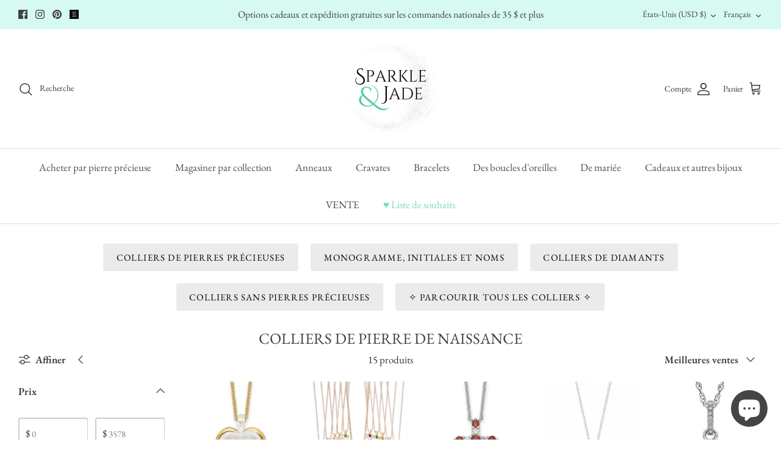

--- FILE ---
content_type: text/javascript; charset=utf-8
request_url: https://sparkleandjade.com/fr/products/blitz-gem-jewelry-cleaner.js
body_size: 1031
content:
{"id":6865152835681,"title":"Nettoyant pour pierres précieuses et bijoux Blitz","handle":"blitz-gem-jewelry-cleaner","description":"\u003cp\u003e \u003cmeta charset=\"UTF-8\"\u003e\u003cspan\u003eGem \u0026amp; Jewelry Cleaner est le vendeur numéro un auprès des bijoutiers professionnels et des clients partout aux États-Unis. Utilisant une formule douce et non toxique, ce nettoyant liquide élimine la saleté, les empreintes digitales et l'accumulation des réglages difficiles à atteindre de vos bijoux fins préférés. À utiliser sur l'or, l'argent, le platine, le diamant, le rubis, le saphir, la topaze, l'améthyste, l'aigue-marine, le grenat, le péridot et d'autres pierres précieuses et semi-précieuses non poreuses.\u003c\/span\u003e\u003c\/p\u003e\n\n\u003cul\u003e\n\n\u003cli\u003e Comprend un panier et une brosse pour un nettoyage difficile à atteindre\u003c\/li\u003e\n\n\u003cli\u003e SANS AMMONIAQUE, non toxique et respectueux de l'environnement\u003c\/li\u003e\n\n\u003cli\u003e Fabriqué aux Etats-Unis\u003c\/li\u003e\n\n\n\u003c\/ul\u003e\n\n\u003cp\u003e \u003cspan\u003eREMARQUE : Ce produit n’enlèvera pas le ternissement des bijoux en argent. Si vous souhaitez un dissolvant de ternissement pour les bijoux en argent, veuillez essayer\u003c\/span\u003e \u003ca href=\"https:\/\/sparkleandjade.com\/collections\/jeweler-services\/products\/silver-shine-instant-jewelry-cleaner\"\u003e\u003cspan\u003eSilverShine Silver Jewelry Cleaner\u003c\/span\u003e\u003c\/a\u003e \u003cspan\u003e.\u003c\/span\u003e\u003cbr\u003e\u003cmeta charset=\"UTF-8\"\u003e\u003c\/p\u003e","published_at":"2022-09-16T23:27:06-07:00","created_at":"2022-09-16T23:27:06-07:00","vendor":"Blitz","type":"Jewelry Cleaning \u0026 Care","tags":["cf-type-jewelry-tool","Made in the USA"],"price":795,"price_min":795,"price_max":795,"available":false,"price_varies":false,"compare_at_price":null,"compare_at_price_min":0,"compare_at_price_max":0,"compare_at_price_varies":false,"variants":[{"id":40376909168737,"title":"8 onces","option1":"8 onces","option2":null,"option3":null,"sku":"","requires_shipping":true,"taxable":true,"featured_image":null,"available":false,"name":"Nettoyant pour pierres précieuses et bijoux Blitz - 8 onces","public_title":"8 onces","options":["8 onces"],"price":795,"weight":283,"compare_at_price":null,"inventory_quantity":0,"inventory_management":"shopify","inventory_policy":"deny","barcode":"","requires_selling_plan":false,"selling_plan_allocations":[]}],"images":["\/\/cdn.shopify.com\/s\/files\/1\/0450\/3685\/files\/Blitz-Gem-Jewelry-Cleaner.jpg?v=1687068830"],"featured_image":"\/\/cdn.shopify.com\/s\/files\/1\/0450\/3685\/files\/Blitz-Gem-Jewelry-Cleaner.jpg?v=1687068830","options":[{"name":"Taille","position":1,"values":["8 onces"]}],"url":"\/fr\/products\/blitz-gem-jewelry-cleaner","media":[{"alt":"Blitz Gem \u0026 Jewelry Cleaner- Sparkle \u0026 Jade-SparkleAndJade.com ","id":25057671315553,"position":1,"preview_image":{"aspect_ratio":0.889,"height":450,"width":400,"src":"https:\/\/cdn.shopify.com\/s\/files\/1\/0450\/3685\/files\/Blitz-Gem-Jewelry-Cleaner.jpg?v=1687068830"},"aspect_ratio":0.889,"height":450,"media_type":"image","src":"https:\/\/cdn.shopify.com\/s\/files\/1\/0450\/3685\/files\/Blitz-Gem-Jewelry-Cleaner.jpg?v=1687068830","width":400}],"requires_selling_plan":false,"selling_plan_groups":[]}

--- FILE ---
content_type: text/javascript; charset=utf-8
request_url: https://sparkleandjade.com/fr/products/lighted-ring-box.js
body_size: 918
content:
{"id":7049335472225,"title":"Boîte à bagues éclairée par LED","handle":"lighted-ring-box","description":"\u003cp\u003e Cette boîte à bagues éclairée par LED haut de gamme est parfaite pour exposer et présenter une bague de fiançailles dans des endroits faiblement éclairés. Son luxueux intérieur en velours est éclairé par des lumières LED lorsqu'il est ouvert, rendant votre moment spécial encore plus mémorable. Sa boîte extérieure blanche garantit que la boîte reste en sécurité jusqu'à ce que vous en ayez besoin.\u003c\/p\u003e\n\n\u003cp\u003e\u003c\/p\u003e\n\n\u003ctable class=\"detailsTable\"\u003e\n\n\u003ctbody\u003e\n\n\u003ctr\u003e\n\n\u003ctd\u003e Environ. Longueur:\u003c\/td\u003e\n\n\u003ctd\u003e 2 po\u003c\/td\u003e\n\n\n\u003c\/tr\u003e\n\n\u003ctr\u003e\n\n\u003ctd\u003e Environ. Largeur:\u003c\/td\u003e\n\n\u003ctd\u003e 2 3\/8 po\u003c\/td\u003e\n\n\n\u003c\/tr\u003e\n\n\u003ctr\u003e\n\n\u003ctd\u003e Environ. Hauteur:\u003c\/td\u003e\n\n\u003ctd\u003e 1 1\/2 po\u003c\/td\u003e\n\n\n\u003c\/tr\u003e\n\n\n\u003c\/tbody\u003e\n\n\n\u003c\/table\u003e","published_at":"2025-01-05T17:52:44-08:00","created_at":"2023-11-07T02:02:52-08:00","vendor":"Sparkle \u0026 Jade","type":"Ring Box","tags":["ship_add on"],"price":1600,"price_min":1600,"price_max":1600,"available":false,"price_varies":false,"compare_at_price":null,"compare_at_price_min":0,"compare_at_price_max":0,"compare_at_price_varies":false,"variants":[{"id":41063411023969,"title":"Noir","option1":"Noir","option2":null,"option3":null,"sku":"61-7198:154654:T","requires_shipping":true,"taxable":true,"featured_image":{"id":33980931211361,"product_id":7049335472225,"position":1,"created_at":"2023-11-07T02:02:52-08:00","updated_at":"2023-11-07T09:04:29-08:00","alt":"LED Lighted Ring Box- Sparkle \u0026 Jade-SparkleAndJade.com 61-7198:154654:T","width":640,"height":640,"src":"https:\/\/cdn.shopify.com\/s\/files\/1\/0450\/3685\/files\/122175048.webp?v=1699376669","variant_ids":[41063411023969]},"available":false,"name":"Boîte à bagues éclairée par LED - Noir","public_title":"Noir","options":["Noir"],"price":1600,"weight":142,"compare_at_price":null,"inventory_quantity":0,"inventory_management":"shopify","inventory_policy":"deny","barcode":"","featured_media":{"alt":"LED Lighted Ring Box- Sparkle \u0026 Jade-SparkleAndJade.com 61-7198:154654:T","id":26359167582305,"position":1,"preview_image":{"aspect_ratio":1.0,"height":640,"width":640,"src":"https:\/\/cdn.shopify.com\/s\/files\/1\/0450\/3685\/files\/122175048.webp?v=1699376669"}},"requires_selling_plan":false,"selling_plan_allocations":[]},{"id":41063411056737,"title":"Blanc","option1":"Blanc","option2":null,"option3":null,"sku":"61-7199:154656:T","requires_shipping":true,"taxable":true,"featured_image":{"id":33980943433825,"product_id":7049335472225,"position":2,"created_at":"2023-11-07T02:05:02-08:00","updated_at":"2023-11-07T09:04:31-08:00","alt":"LED Lighted Ring Box- Sparkle \u0026 Jade-SparkleAndJade.com 61-7199:154656:T","width":640,"height":640,"src":"https:\/\/cdn.shopify.com\/s\/files\/1\/0450\/3685\/files\/97088479.jpg?v=1699376671","variant_ids":[41063411056737]},"available":false,"name":"Boîte à bagues éclairée par LED - Blanc","public_title":"Blanc","options":["Blanc"],"price":1600,"weight":142,"compare_at_price":null,"inventory_quantity":0,"inventory_management":"shopify","inventory_policy":"deny","barcode":"","featured_media":{"alt":"LED Lighted Ring Box- Sparkle \u0026 Jade-SparkleAndJade.com 61-7199:154656:T","id":26359181082721,"position":2,"preview_image":{"aspect_ratio":1.0,"height":640,"width":640,"src":"https:\/\/cdn.shopify.com\/s\/files\/1\/0450\/3685\/files\/97088479.jpg?v=1699376671"}},"requires_selling_plan":false,"selling_plan_allocations":[]}],"images":["\/\/cdn.shopify.com\/s\/files\/1\/0450\/3685\/files\/122175048.webp?v=1699376669","\/\/cdn.shopify.com\/s\/files\/1\/0450\/3685\/files\/97088479.jpg?v=1699376671"],"featured_image":"\/\/cdn.shopify.com\/s\/files\/1\/0450\/3685\/files\/122175048.webp?v=1699376669","options":[{"name":"Couleur","position":1,"values":["Noir","Blanc"]}],"url":"\/fr\/products\/lighted-ring-box","media":[{"alt":"LED Lighted Ring Box- Sparkle \u0026 Jade-SparkleAndJade.com 61-7198:154654:T","id":26359167582305,"position":1,"preview_image":{"aspect_ratio":1.0,"height":640,"width":640,"src":"https:\/\/cdn.shopify.com\/s\/files\/1\/0450\/3685\/files\/122175048.webp?v=1699376669"},"aspect_ratio":1.0,"height":640,"media_type":"image","src":"https:\/\/cdn.shopify.com\/s\/files\/1\/0450\/3685\/files\/122175048.webp?v=1699376669","width":640},{"alt":"LED Lighted Ring Box- Sparkle \u0026 Jade-SparkleAndJade.com 61-7199:154656:T","id":26359181082721,"position":2,"preview_image":{"aspect_ratio":1.0,"height":640,"width":640,"src":"https:\/\/cdn.shopify.com\/s\/files\/1\/0450\/3685\/files\/97088479.jpg?v=1699376671"},"aspect_ratio":1.0,"height":640,"media_type":"image","src":"https:\/\/cdn.shopify.com\/s\/files\/1\/0450\/3685\/files\/97088479.jpg?v=1699376671","width":640}],"requires_selling_plan":false,"selling_plan_groups":[]}

--- FILE ---
content_type: text/javascript; charset=utf-8
request_url: https://sparkleandjade.com/fr/products/back-glitter-led-ring-box.js
body_size: -288
content:
{"id":7225625280609,"title":"Back Glitter LED Ring Box","handle":"back-glitter-led-ring-box","description":"\u003cp\u003eBlack Glitter\u003c\/p\u003e\n\u003cp\u003e\u003cspan\u003e2.12\"D x 1.97\"W x 0.79\"H\u003c\/span\u003e\u003c\/p\u003e\n\u003cp\u003e\u003cspan\u003eLED lights when opened\u003c\/span\u003e\u003c\/p\u003e\n\u003cp\u003e\u003cspan\u003eMaterial: Plastic Exterior, Velour Interior\u003c\/span\u003e\u003c\/p\u003e","published_at":"2025-01-05T17:52:47-08:00","created_at":"2024-10-12T19:28:32-07:00","vendor":"Sparkle \u0026 Jade","type":"Jewelry Holders","tags":["ship_add on"],"price":1500,"price_min":1500,"price_max":1500,"available":false,"price_varies":false,"compare_at_price":null,"compare_at_price_min":0,"compare_at_price_max":0,"compare_at_price_varies":false,"variants":[{"id":41865558753377,"title":"Default Title","option1":"Default Title","option2":null,"option3":null,"sku":"","requires_shipping":true,"taxable":true,"featured_image":null,"available":false,"name":"Back Glitter LED Ring Box","public_title":null,"options":["Default Title"],"price":1500,"weight":113,"compare_at_price":null,"inventory_quantity":0,"inventory_management":"shopify","inventory_policy":"deny","barcode":"","requires_selling_plan":false,"selling_plan_allocations":[]}],"images":["\/\/cdn.shopify.com\/s\/files\/1\/0450\/3685\/files\/BlackGlitterLedRingBox-Photoroom.jpg?v=1728786509"],"featured_image":"\/\/cdn.shopify.com\/s\/files\/1\/0450\/3685\/files\/BlackGlitterLedRingBox-Photoroom.jpg?v=1728786509","options":[{"name":"Title","position":1,"values":["Default Title"]}],"url":"\/fr\/products\/back-glitter-led-ring-box","media":[{"alt":"Back Glitter LED Ring Box- Sparkle \u0026 Jade-SparkleAndJade.com ","id":28120603066465,"position":1,"preview_image":{"aspect_ratio":1.0,"height":1512,"width":1512,"src":"https:\/\/cdn.shopify.com\/s\/files\/1\/0450\/3685\/files\/BlackGlitterLedRingBox-Photoroom.jpg?v=1728786509"},"aspect_ratio":1.0,"height":1512,"media_type":"image","src":"https:\/\/cdn.shopify.com\/s\/files\/1\/0450\/3685\/files\/BlackGlitterLedRingBox-Photoroom.jpg?v=1728786509","width":1512}],"requires_selling_plan":false,"selling_plan_groups":[]}

--- FILE ---
content_type: text/javascript; charset=utf-8
request_url: https://sparkleandjade.com/fr/products/wrap.js
body_size: 1859
content:
{"id":6865102766177,"title":"options cadeaux","handle":"wrap","description":"\u003cp\u003e Nous fournissons des boîtes à bijoux ou des cartables avec tous nos bijoux sans frais supplémentaires.\u003c\/p\u003e\n\u003cp\u003e\u003cbr\u003e\u003c\/p\u003e\n\u003cp\u003e Pour une touche supplémentaire, nous proposons des améliorations à notre gamme de boîtes scintillantes haut de gamme qui seront préparées dans une boîte cadeau blanche et du papier de soie. Attention : les boîtes scintillantes premium sont uniquement disponibles pour les bagues, colliers, pendentifs, boucles d'oreilles et bracelets tennis. (pas pour les figurines ou les gros objets)\u003c\/p\u003e\n\u003cp\u003e\u003cbr\u003e\u003c\/p\u003e\n\u003cp\u003e Pour une somme modique, nous pouvons emballer votre article pour l'offrir en cadeau avec plusieurs options parmi lesquelles choisir.\u003c\/p\u003e\n\u003cp\u003e\u003cbr\u003e\u003c\/p\u003e\n\u003cp\u003e Si vous avez des demandes particulières, n'hésitez pas à contacter notre équipe.\u003c\/p\u003e","published_at":"2024-12-26T13:28:24-08:00","created_at":"2022-09-16T22:07:01-07:00","vendor":"Gift","type":"Gift","tags":["exclude-recommendations","judgeme_excluded","ship_add on"],"price":0,"price_min":0,"price_max":500,"available":true,"price_varies":true,"compare_at_price":null,"compare_at_price_min":0,"compare_at_price_max":0,"compare_at_price_varies":false,"variants":[{"id":41918616633441,"title":"Gift Receipt - No Invoice","option1":"Gift Receipt - No Invoice","option2":null,"option3":null,"sku":"","requires_shipping":true,"taxable":false,"featured_image":{"id":39255645519969,"product_id":6865102766177,"position":1,"created_at":"2026-01-16T11:37:43-08:00","updated_at":"2026-01-16T11:37:58-08:00","alt":"Gift Options with Purchase- Sparkle \u0026 Jade-SparkleAndJade.com ","width":800,"height":800,"src":"https:\/\/cdn.shopify.com\/s\/files\/1\/0450\/3685\/files\/Gift.png?v=1768592278","variant_ids":[41918616633441]},"available":true,"name":"options cadeaux - Gift Receipt - No Invoice","public_title":"Gift Receipt - No Invoice","options":["Gift Receipt - No Invoice"],"price":0,"weight":0,"compare_at_price":null,"inventory_quantity":-318,"inventory_management":null,"inventory_policy":"continue","barcode":"","featured_media":{"alt":"Gift Options with Purchase- Sparkle \u0026 Jade-SparkleAndJade.com ","id":30015156387937,"position":1,"preview_image":{"aspect_ratio":1.0,"height":800,"width":800,"src":"https:\/\/cdn.shopify.com\/s\/files\/1\/0450\/3685\/files\/Gift.png?v=1768592278"}},"requires_selling_plan":false,"selling_plan_allocations":[]},{"id":41918620860513,"title":"3\" or 4\" Small\/Medium White Gift Box w\/ Red Bow (fits ring, earrings or necklace)","option1":"3\" or 4\" Small\/Medium White Gift Box w\/ Red Bow (fits ring, earrings or necklace)","option2":null,"option3":null,"sku":"","requires_shipping":true,"taxable":true,"featured_image":{"id":36001261387873,"product_id":6865102766177,"position":3,"created_at":"2024-12-26T13:28:36-08:00","updated_at":"2026-01-16T11:37:58-08:00","alt":"Gift Options with Purchase- Sparkle \u0026 Jade-SparkleAndJade.com ","width":500,"height":500,"src":"https:\/\/cdn.shopify.com\/s\/files\/1\/0450\/3685\/files\/1733172586311.png?v=1768592278","variant_ids":[41918620860513]},"available":true,"name":"options cadeaux - 3\" or 4\" Small\/Medium White Gift Box w\/ Red Bow (fits ring, earrings or necklace)","public_title":"3\" or 4\" Small\/Medium White Gift Box w\/ Red Bow (fits ring, earrings or necklace)","options":["3\" or 4\" Small\/Medium White Gift Box w\/ Red Bow (fits ring, earrings or necklace)"],"price":200,"weight":57,"compare_at_price":null,"inventory_quantity":10,"inventory_management":"shopify","inventory_policy":"deny","barcode":"","featured_media":{"alt":"Gift Options with Purchase- Sparkle \u0026 Jade-SparkleAndJade.com ","id":28270753382497,"position":3,"preview_image":{"aspect_ratio":1.0,"height":500,"width":500,"src":"https:\/\/cdn.shopify.com\/s\/files\/1\/0450\/3685\/files\/1733172586311.png?v=1768592278"}},"requires_selling_plan":false,"selling_plan_allocations":[]},{"id":41918734762081,"title":"3\" SMALL Pink Gift Box w\/ Bow (fits ring, earrings or small pendant)","option1":"3\" SMALL Pink Gift Box w\/ Bow (fits ring, earrings or small pendant)","option2":null,"option3":null,"sku":"","requires_shipping":true,"taxable":true,"featured_image":{"id":36097325760609,"product_id":6865102766177,"position":2,"created_at":"2025-01-28T11:48:42-08:00","updated_at":"2026-01-16T11:37:58-08:00","alt":"Gift Options with Purchase- Sparkle \u0026 Jade-SparkleAndJade.com ","width":766,"height":918,"src":"https:\/\/cdn.shopify.com\/s\/files\/1\/0450\/3685\/files\/51npCHOaw2L._AC_SL1500.jpg?v=1768592278","variant_ids":[41918734762081]},"available":true,"name":"options cadeaux - 3\" SMALL Pink Gift Box w\/ Bow (fits ring, earrings or small pendant)","public_title":"3\" SMALL Pink Gift Box w\/ Bow (fits ring, earrings or small pendant)","options":["3\" SMALL Pink Gift Box w\/ Bow (fits ring, earrings or small pendant)"],"price":200,"weight":57,"compare_at_price":null,"inventory_quantity":11,"inventory_management":"shopify","inventory_policy":"deny","barcode":"","featured_media":{"alt":"Gift Options with Purchase- Sparkle \u0026 Jade-SparkleAndJade.com ","id":28344825184353,"position":2,"preview_image":{"aspect_ratio":0.834,"height":918,"width":766,"src":"https:\/\/cdn.shopify.com\/s\/files\/1\/0450\/3685\/files\/51npCHOaw2L._AC_SL1500.jpg?v=1768592278"}},"requires_selling_plan":false,"selling_plan_allocations":[]},{"id":41918704713825,"title":"3\" or 4\" Small\/Medium White Gift Box w\/ Silver Bow (fits ring, earrings or necklace)","option1":"3\" or 4\" Small\/Medium White Gift Box w\/ Silver Bow (fits ring, earrings or necklace)","option2":null,"option3":null,"sku":"","requires_shipping":true,"taxable":true,"featured_image":{"id":36001261486177,"product_id":6865102766177,"position":4,"created_at":"2024-12-26T13:28:36-08:00","updated_at":"2026-01-16T11:37:58-08:00","alt":"Gift Options with Purchase- Sparkle \u0026 Jade-SparkleAndJade.com ","width":500,"height":500,"src":"https:\/\/cdn.shopify.com\/s\/files\/1\/0450\/3685\/files\/1733173657898.png?v=1768592278","variant_ids":[41918704713825]},"available":true,"name":"options cadeaux - 3\" or 4\" Small\/Medium White Gift Box w\/ Silver Bow (fits ring, earrings or necklace)","public_title":"3\" or 4\" Small\/Medium White Gift Box w\/ Silver Bow (fits ring, earrings or necklace)","options":["3\" or 4\" Small\/Medium White Gift Box w\/ Silver Bow (fits ring, earrings or necklace)"],"price":200,"weight":57,"compare_at_price":null,"inventory_quantity":9,"inventory_management":"shopify","inventory_policy":"deny","barcode":"","featured_media":{"alt":"Gift Options with Purchase- Sparkle \u0026 Jade-SparkleAndJade.com ","id":28270753480801,"position":4,"preview_image":{"aspect_ratio":1.0,"height":500,"width":500,"src":"https:\/\/cdn.shopify.com\/s\/files\/1\/0450\/3685\/files\/1733173657898.png?v=1768592278"}},"requires_selling_plan":false,"selling_plan_allocations":[]},{"id":41918739087457,"title":"3\" SMALL Opalescent Gift Box w\/ Bow (fits ring, earrings or small pendant)","option1":"3\" SMALL Opalescent Gift Box w\/ Bow (fits ring, earrings or small pendant)","option2":null,"option3":null,"sku":"","requires_shipping":true,"taxable":true,"featured_image":{"id":36001261518945,"product_id":6865102766177,"position":5,"created_at":"2024-12-26T13:28:36-08:00","updated_at":"2026-01-16T11:37:58-08:00","alt":"Gift Options with Purchase- Sparkle \u0026 Jade-SparkleAndJade.com ","width":500,"height":500,"src":"https:\/\/cdn.shopify.com\/s\/files\/1\/0450\/3685\/files\/1733173707825.jpg?v=1768592278","variant_ids":[41918739087457]},"available":false,"name":"options cadeaux - 3\" SMALL Opalescent Gift Box w\/ Bow (fits ring, earrings or small pendant)","public_title":"3\" SMALL Opalescent Gift Box w\/ Bow (fits ring, earrings or small pendant)","options":["3\" SMALL Opalescent Gift Box w\/ Bow (fits ring, earrings or small pendant)"],"price":200,"weight":28,"compare_at_price":null,"inventory_quantity":0,"inventory_management":"shopify","inventory_policy":"deny","barcode":"","featured_media":{"alt":"Gift Options with Purchase- Sparkle \u0026 Jade-SparkleAndJade.com ","id":28270753513569,"position":5,"preview_image":{"aspect_ratio":1.0,"height":500,"width":500,"src":"https:\/\/cdn.shopify.com\/s\/files\/1\/0450\/3685\/files\/1733173707825.jpg?v=1768592278"}},"requires_selling_plan":false,"selling_plan_allocations":[]},{"id":41918713528417,"title":"4\" Medium Silver Gift Box w\/ White Bow (fits ring, earrings or necklace)","option1":"4\" Medium Silver Gift Box w\/ White Bow (fits ring, earrings or necklace)","option2":null,"option3":null,"sku":"","requires_shipping":true,"taxable":true,"featured_image":{"id":36001261551713,"product_id":6865102766177,"position":6,"created_at":"2024-12-26T13:28:36-08:00","updated_at":"2026-01-16T11:37:58-08:00","alt":"Gift Options with Purchase- Sparkle \u0026 Jade-SparkleAndJade.com ","width":500,"height":500,"src":"https:\/\/cdn.shopify.com\/s\/files\/1\/0450\/3685\/files\/1733173758583.jpg?v=1768592278","variant_ids":[41918713528417]},"available":true,"name":"options cadeaux - 4\" Medium Silver Gift Box w\/ White Bow (fits ring, earrings or necklace)","public_title":"4\" Medium Silver Gift Box w\/ White Bow (fits ring, earrings or necklace)","options":["4\" Medium Silver Gift Box w\/ White Bow (fits ring, earrings or necklace)"],"price":250,"weight":85,"compare_at_price":null,"inventory_quantity":5,"inventory_management":"shopify","inventory_policy":"deny","barcode":"","featured_media":{"alt":"Gift Options with Purchase- Sparkle \u0026 Jade-SparkleAndJade.com ","id":28270753546337,"position":6,"preview_image":{"aspect_ratio":1.0,"height":500,"width":500,"src":"https:\/\/cdn.shopify.com\/s\/files\/1\/0450\/3685\/files\/1733173758583.jpg?v=1768592278"}},"requires_selling_plan":false,"selling_plan_allocations":[]},{"id":41918620991585,"title":"6\" Large Silver Gift Box w\/ Bow (fits multiple items)","option1":"6\" Large Silver Gift Box w\/ Bow (fits multiple items)","option2":null,"option3":null,"sku":"","requires_shipping":true,"taxable":true,"featured_image":{"id":36001261584481,"product_id":6865102766177,"position":7,"created_at":"2024-12-26T13:28:36-08:00","updated_at":"2026-01-16T11:37:58-08:00","alt":"Gift Options with Purchase- Sparkle \u0026 Jade-SparkleAndJade.com ","width":500,"height":500,"src":"https:\/\/cdn.shopify.com\/s\/files\/1\/0450\/3685\/files\/1733173775037.jpg?v=1768592278","variant_ids":[41918620991585]},"available":false,"name":"options cadeaux - 6\" Large Silver Gift Box w\/ Bow (fits multiple items)","public_title":"6\" Large Silver Gift Box w\/ Bow (fits multiple items)","options":["6\" Large Silver Gift Box w\/ Bow (fits multiple items)"],"price":500,"weight":113,"compare_at_price":null,"inventory_quantity":0,"inventory_management":"shopify","inventory_policy":"deny","barcode":"","featured_media":{"alt":"Gift Options with Purchase- Sparkle \u0026 Jade-SparkleAndJade.com ","id":28270753579105,"position":7,"preview_image":{"aspect_ratio":1.0,"height":500,"width":500,"src":"https:\/\/cdn.shopify.com\/s\/files\/1\/0450\/3685\/files\/1733173775037.jpg?v=1768592278"}},"requires_selling_plan":false,"selling_plan_allocations":[]},{"id":41918763860065,"title":"Mini White Gift Tote (fits one small item - ring, earrings or small pendant)","option1":"Mini White Gift Tote (fits one small item - ring, earrings or small pendant)","option2":null,"option3":null,"sku":"","requires_shipping":true,"taxable":true,"featured_image":{"id":36001261617249,"product_id":6865102766177,"position":8,"created_at":"2024-12-26T13:28:36-08:00","updated_at":"2026-01-16T11:37:58-08:00","alt":"Gift Options with Purchase- Sparkle \u0026 Jade-SparkleAndJade.com ","width":500,"height":500,"src":"https:\/\/cdn.shopify.com\/s\/files\/1\/0450\/3685\/files\/1733174763313.png?v=1768592278","variant_ids":[41918763860065]},"available":true,"name":"options cadeaux - Mini White Gift Tote (fits one small item - ring, earrings or small pendant)","public_title":"Mini White Gift Tote (fits one small item - ring, earrings or small pendant)","options":["Mini White Gift Tote (fits one small item - ring, earrings or small pendant)"],"price":125,"weight":28,"compare_at_price":null,"inventory_quantity":7,"inventory_management":"shopify","inventory_policy":"deny","barcode":"","featured_media":{"alt":"Gift Options with Purchase- Sparkle \u0026 Jade-SparkleAndJade.com ","id":28270753611873,"position":8,"preview_image":{"aspect_ratio":1.0,"height":500,"width":500,"src":"https:\/\/cdn.shopify.com\/s\/files\/1\/0450\/3685\/files\/1733174763313.png?v=1768592278"}},"requires_selling_plan":false,"selling_plan_allocations":[]}],"images":["\/\/cdn.shopify.com\/s\/files\/1\/0450\/3685\/files\/Gift.png?v=1768592278","\/\/cdn.shopify.com\/s\/files\/1\/0450\/3685\/files\/51npCHOaw2L._AC_SL1500.jpg?v=1768592278","\/\/cdn.shopify.com\/s\/files\/1\/0450\/3685\/files\/1733172586311.png?v=1768592278","\/\/cdn.shopify.com\/s\/files\/1\/0450\/3685\/files\/1733173657898.png?v=1768592278","\/\/cdn.shopify.com\/s\/files\/1\/0450\/3685\/files\/1733173707825.jpg?v=1768592278","\/\/cdn.shopify.com\/s\/files\/1\/0450\/3685\/files\/1733173758583.jpg?v=1768592278","\/\/cdn.shopify.com\/s\/files\/1\/0450\/3685\/files\/1733173775037.jpg?v=1768592278","\/\/cdn.shopify.com\/s\/files\/1\/0450\/3685\/files\/1733174763313.png?v=1768592278","\/\/cdn.shopify.com\/s\/files\/1\/0450\/3685\/files\/1679301813253_77c32ba0-c818-4e11-b0d0-06fa82218b3e.jpg?v=1768592278"],"featured_image":"\/\/cdn.shopify.com\/s\/files\/1\/0450\/3685\/files\/Gift.png?v=1768592278","options":[{"name":"Titre","position":1,"values":["Gift Receipt - No Invoice","3\" or 4\" Small\/Medium White Gift Box w\/ Red Bow (fits ring, earrings or necklace)","3\" SMALL Pink Gift Box w\/ Bow (fits ring, earrings or small pendant)","3\" or 4\" Small\/Medium White Gift Box w\/ Silver Bow (fits ring, earrings or necklace)","3\" SMALL Opalescent Gift Box w\/ Bow (fits ring, earrings or small pendant)","4\" Medium Silver Gift Box w\/ White Bow (fits ring, earrings or necklace)","6\" Large Silver Gift Box w\/ Bow (fits multiple items)","Mini White Gift Tote (fits one small item - ring, earrings or small pendant)"]}],"url":"\/fr\/products\/wrap","media":[{"alt":"Gift Options with Purchase- Sparkle \u0026 Jade-SparkleAndJade.com ","id":30015156387937,"position":1,"preview_image":{"aspect_ratio":1.0,"height":800,"width":800,"src":"https:\/\/cdn.shopify.com\/s\/files\/1\/0450\/3685\/files\/Gift.png?v=1768592278"},"aspect_ratio":1.0,"height":800,"media_type":"image","src":"https:\/\/cdn.shopify.com\/s\/files\/1\/0450\/3685\/files\/Gift.png?v=1768592278","width":800},{"alt":"Gift Options with Purchase- Sparkle \u0026 Jade-SparkleAndJade.com ","id":28344825184353,"position":2,"preview_image":{"aspect_ratio":0.834,"height":918,"width":766,"src":"https:\/\/cdn.shopify.com\/s\/files\/1\/0450\/3685\/files\/51npCHOaw2L._AC_SL1500.jpg?v=1768592278"},"aspect_ratio":0.834,"height":918,"media_type":"image","src":"https:\/\/cdn.shopify.com\/s\/files\/1\/0450\/3685\/files\/51npCHOaw2L._AC_SL1500.jpg?v=1768592278","width":766},{"alt":"Gift Options with Purchase- Sparkle \u0026 Jade-SparkleAndJade.com ","id":28270753382497,"position":3,"preview_image":{"aspect_ratio":1.0,"height":500,"width":500,"src":"https:\/\/cdn.shopify.com\/s\/files\/1\/0450\/3685\/files\/1733172586311.png?v=1768592278"},"aspect_ratio":1.0,"height":500,"media_type":"image","src":"https:\/\/cdn.shopify.com\/s\/files\/1\/0450\/3685\/files\/1733172586311.png?v=1768592278","width":500},{"alt":"Gift Options with Purchase- Sparkle \u0026 Jade-SparkleAndJade.com ","id":28270753480801,"position":4,"preview_image":{"aspect_ratio":1.0,"height":500,"width":500,"src":"https:\/\/cdn.shopify.com\/s\/files\/1\/0450\/3685\/files\/1733173657898.png?v=1768592278"},"aspect_ratio":1.0,"height":500,"media_type":"image","src":"https:\/\/cdn.shopify.com\/s\/files\/1\/0450\/3685\/files\/1733173657898.png?v=1768592278","width":500},{"alt":"Gift Options with Purchase- Sparkle \u0026 Jade-SparkleAndJade.com ","id":28270753513569,"position":5,"preview_image":{"aspect_ratio":1.0,"height":500,"width":500,"src":"https:\/\/cdn.shopify.com\/s\/files\/1\/0450\/3685\/files\/1733173707825.jpg?v=1768592278"},"aspect_ratio":1.0,"height":500,"media_type":"image","src":"https:\/\/cdn.shopify.com\/s\/files\/1\/0450\/3685\/files\/1733173707825.jpg?v=1768592278","width":500},{"alt":"Gift Options with Purchase- Sparkle \u0026 Jade-SparkleAndJade.com ","id":28270753546337,"position":6,"preview_image":{"aspect_ratio":1.0,"height":500,"width":500,"src":"https:\/\/cdn.shopify.com\/s\/files\/1\/0450\/3685\/files\/1733173758583.jpg?v=1768592278"},"aspect_ratio":1.0,"height":500,"media_type":"image","src":"https:\/\/cdn.shopify.com\/s\/files\/1\/0450\/3685\/files\/1733173758583.jpg?v=1768592278","width":500},{"alt":"Gift Options with Purchase- Sparkle \u0026 Jade-SparkleAndJade.com ","id":28270753579105,"position":7,"preview_image":{"aspect_ratio":1.0,"height":500,"width":500,"src":"https:\/\/cdn.shopify.com\/s\/files\/1\/0450\/3685\/files\/1733173775037.jpg?v=1768592278"},"aspect_ratio":1.0,"height":500,"media_type":"image","src":"https:\/\/cdn.shopify.com\/s\/files\/1\/0450\/3685\/files\/1733173775037.jpg?v=1768592278","width":500},{"alt":"Gift Options with Purchase- Sparkle \u0026 Jade-SparkleAndJade.com ","id":28270753611873,"position":8,"preview_image":{"aspect_ratio":1.0,"height":500,"width":500,"src":"https:\/\/cdn.shopify.com\/s\/files\/1\/0450\/3685\/files\/1733174763313.png?v=1768592278"},"aspect_ratio":1.0,"height":500,"media_type":"image","src":"https:\/\/cdn.shopify.com\/s\/files\/1\/0450\/3685\/files\/1733174763313.png?v=1768592278","width":500},{"alt":"Gift Options with Purchase- Sparkle \u0026 Jade-SparkleAndJade.com ","id":28270753349729,"position":9,"preview_image":{"aspect_ratio":1.0,"height":2048,"width":2048,"src":"https:\/\/cdn.shopify.com\/s\/files\/1\/0450\/3685\/files\/1679301813253_77c32ba0-c818-4e11-b0d0-06fa82218b3e.jpg?v=1768592278"},"aspect_ratio":1.0,"height":2048,"media_type":"image","src":"https:\/\/cdn.shopify.com\/s\/files\/1\/0450\/3685\/files\/1679301813253_77c32ba0-c818-4e11-b0d0-06fa82218b3e.jpg?v=1768592278","width":2048}],"requires_selling_plan":false,"selling_plan_groups":[]}

--- FILE ---
content_type: text/javascript; charset=utf-8
request_url: https://sparkleandjade.com/fr/products/sparkle-jade-sparkle-jewelry-gift-boxes.js
body_size: 1284
content:
{"id":7225625247841,"title":"Premium Jewelry Gift Boxes","handle":"sparkle-jade-sparkle-jewelry-gift-boxes","description":"\u003cp\u003eMade in the USA\u003c\/p\u003e\n\u003cp\u003ePremium Sparkle Box with Sparkle \u0026amp; Jade imprinted logo and outer white gift box.\u003c\/p\u003e","published_at":"2025-01-05T17:51:51-08:00","created_at":"2024-10-12T19:24:21-07:00","vendor":"Sparkle \u0026 Jade","type":"Jewelry Holders","tags":["ship_add on"],"price":600,"price_min":600,"price_max":900,"available":true,"price_varies":true,"compare_at_price":null,"compare_at_price_min":0,"compare_at_price_max":0,"compare_at_price_varies":false,"variants":[{"id":41865558196321,"title":"Ring Box \/ SILVER Sparkle","option1":"Ring Box","option2":"SILVER Sparkle","option3":null,"sku":"","requires_shipping":true,"taxable":true,"featured_image":{"id":35810440413281,"product_id":7225625247841,"position":2,"created_at":"2024-10-12T19:33:32-07:00","updated_at":"2026-01-16T12:36:42-08:00","alt":"Premium Jewelry Gift Boxes- Sparkle \u0026 Jade-SparkleAndJade.com ","width":640,"height":640,"src":"https:\/\/cdn.shopify.com\/s\/files\/1\/0450\/3685\/files\/silversparkleringbox-Photoroom.jpg?v=1768595802","variant_ids":[41865558196321]},"available":true,"name":"Premium Jewelry Gift Boxes - Ring Box \/ SILVER Sparkle","public_title":"Ring Box \/ SILVER Sparkle","options":["Ring Box","SILVER Sparkle"],"price":600,"weight":28,"compare_at_price":null,"inventory_quantity":20,"inventory_management":"shopify","inventory_policy":"deny","barcode":"","featured_media":{"alt":"Premium Jewelry Gift Boxes- Sparkle \u0026 Jade-SparkleAndJade.com ","id":28120604475489,"position":2,"preview_image":{"aspect_ratio":1.0,"height":640,"width":640,"src":"https:\/\/cdn.shopify.com\/s\/files\/1\/0450\/3685\/files\/silversparkleringbox-Photoroom.jpg?v=1768595802"}},"requires_selling_plan":false,"selling_plan_allocations":[]},{"id":41865558229089,"title":"Ring Box \/ GOLD Sparkle","option1":"Ring Box","option2":"GOLD Sparkle","option3":null,"sku":"","requires_shipping":true,"taxable":true,"featured_image":{"id":35810445164641,"product_id":7225625247841,"position":3,"created_at":"2024-10-12T19:35:37-07:00","updated_at":"2026-01-16T12:36:42-08:00","alt":"Premium Jewelry Gift Boxes- Sparkle \u0026 Jade-SparkleAndJade.com ","width":634,"height":634,"src":"https:\/\/cdn.shopify.com\/s\/files\/1\/0450\/3685\/files\/goldsparkleringbox.png?v=1768595802","variant_ids":[41865558229089]},"available":true,"name":"Premium Jewelry Gift Boxes - Ring Box \/ GOLD Sparkle","public_title":"Ring Box \/ GOLD Sparkle","options":["Ring Box","GOLD Sparkle"],"price":600,"weight":28,"compare_at_price":null,"inventory_quantity":20,"inventory_management":"shopify","inventory_policy":"deny","barcode":"","featured_media":{"alt":"Premium Jewelry Gift Boxes- Sparkle \u0026 Jade-SparkleAndJade.com ","id":28120609226849,"position":3,"preview_image":{"aspect_ratio":1.0,"height":634,"width":634,"src":"https:\/\/cdn.shopify.com\/s\/files\/1\/0450\/3685\/files\/goldsparkleringbox.png?v=1768595802"}},"requires_selling_plan":false,"selling_plan_allocations":[]},{"id":41865558261857,"title":"Double Ring Box \/ SILVER Sparkle","option1":"Double Ring Box","option2":"SILVER Sparkle","option3":null,"sku":"","requires_shipping":true,"taxable":true,"featured_image":{"id":35810438905953,"product_id":7225625247841,"position":4,"created_at":"2024-10-12T19:31:16-07:00","updated_at":"2026-01-16T12:36:42-08:00","alt":"Premium Jewelry Gift Boxes- Sparkle \u0026 Jade-SparkleAndJade.com ","width":314,"height":314,"src":"https:\/\/cdn.shopify.com\/s\/files\/1\/0450\/3685\/files\/DoubleSilverSparkleBox.jpg?v=1768595802","variant_ids":[41865558261857,41865558294625]},"available":true,"name":"Premium Jewelry Gift Boxes - Double Ring Box \/ SILVER Sparkle","public_title":"Double Ring Box \/ SILVER Sparkle","options":["Double Ring Box","SILVER Sparkle"],"price":700,"weight":28,"compare_at_price":null,"inventory_quantity":12,"inventory_management":"shopify","inventory_policy":"deny","barcode":"","featured_media":{"alt":"Premium Jewelry Gift Boxes- Sparkle \u0026 Jade-SparkleAndJade.com ","id":28120603099233,"position":4,"preview_image":{"aspect_ratio":1.0,"height":314,"width":314,"src":"https:\/\/cdn.shopify.com\/s\/files\/1\/0450\/3685\/files\/DoubleSilverSparkleBox.jpg?v=1768595802"}},"requires_selling_plan":false,"selling_plan_allocations":[]},{"id":41865558294625,"title":"Double Ring Box \/ Gold Sparkle","option1":"Double Ring Box","option2":"Gold Sparkle","option3":null,"sku":"","requires_shipping":true,"taxable":true,"featured_image":{"id":35810438905953,"product_id":7225625247841,"position":4,"created_at":"2024-10-12T19:31:16-07:00","updated_at":"2026-01-16T12:36:42-08:00","alt":"Premium Jewelry Gift Boxes- Sparkle \u0026 Jade-SparkleAndJade.com ","width":314,"height":314,"src":"https:\/\/cdn.shopify.com\/s\/files\/1\/0450\/3685\/files\/DoubleSilverSparkleBox.jpg?v=1768595802","variant_ids":[41865558261857,41865558294625]},"available":false,"name":"Premium Jewelry Gift Boxes - Double Ring Box \/ Gold Sparkle","public_title":"Double Ring Box \/ Gold Sparkle","options":["Double Ring Box","Gold Sparkle"],"price":700,"weight":28,"compare_at_price":null,"inventory_quantity":0,"inventory_management":"shopify","inventory_policy":"deny","barcode":"","featured_media":{"alt":"Premium Jewelry Gift Boxes- Sparkle \u0026 Jade-SparkleAndJade.com ","id":28120603099233,"position":4,"preview_image":{"aspect_ratio":1.0,"height":314,"width":314,"src":"https:\/\/cdn.shopify.com\/s\/files\/1\/0450\/3685\/files\/DoubleSilverSparkleBox.jpg?v=1768595802"}},"requires_selling_plan":false,"selling_plan_allocations":[]},{"id":41865558327393,"title":"Standard Necklace Box \/ SILVER Sparkle","option1":"Standard Necklace Box","option2":"SILVER Sparkle","option3":null,"sku":"","requires_shipping":true,"taxable":true,"featured_image":{"id":35810451849313,"product_id":7225625247841,"position":8,"created_at":"2024-10-12T19:38:24-07:00","updated_at":"2026-01-16T12:36:42-08:00","alt":"Premium Jewelry Gift Boxes- Sparkle \u0026 Jade-SparkleAndJade.com ","width":632,"height":632,"src":"https:\/\/cdn.shopify.com\/s\/files\/1\/0450\/3685\/files\/506Z-103.png?v=1768595802","variant_ids":[41865558327393]},"available":true,"name":"Premium Jewelry Gift Boxes - Standard Necklace Box \/ SILVER Sparkle","public_title":"Standard Necklace Box \/ SILVER Sparkle","options":["Standard Necklace Box","SILVER Sparkle"],"price":800,"weight":28,"compare_at_price":null,"inventory_quantity":20,"inventory_management":"shopify","inventory_policy":"deny","barcode":"","featured_media":{"alt":"Premium Jewelry Gift Boxes- Sparkle \u0026 Jade-SparkleAndJade.com ","id":28120615944289,"position":8,"preview_image":{"aspect_ratio":1.0,"height":632,"width":632,"src":"https:\/\/cdn.shopify.com\/s\/files\/1\/0450\/3685\/files\/506Z-103.png?v=1768595802"}},"requires_selling_plan":false,"selling_plan_allocations":[]},{"id":41865558360161,"title":"Standard Necklace Box \/ GOLD Sparkle","option1":"Standard Necklace Box","option2":"GOLD Sparkle","option3":null,"sku":"","requires_shipping":true,"taxable":true,"featured_image":{"id":35810451882081,"product_id":7225625247841,"position":7,"created_at":"2024-10-12T19:38:24-07:00","updated_at":"2026-01-16T12:36:42-08:00","alt":"Premium Jewelry Gift Boxes- Sparkle \u0026 Jade-SparkleAndJade.com ","width":626,"height":626,"src":"https:\/\/cdn.shopify.com\/s\/files\/1\/0450\/3685\/files\/506Z-101.png?v=1768595802","variant_ids":[41865558360161]},"available":true,"name":"Premium Jewelry Gift Boxes - Standard Necklace Box \/ GOLD Sparkle","public_title":"Standard Necklace Box \/ GOLD Sparkle","options":["Standard Necklace Box","GOLD Sparkle"],"price":800,"weight":28,"compare_at_price":null,"inventory_quantity":20,"inventory_management":"shopify","inventory_policy":"deny","barcode":"","featured_media":{"alt":"Premium Jewelry Gift Boxes- Sparkle \u0026 Jade-SparkleAndJade.com ","id":28120615911521,"position":7,"preview_image":{"aspect_ratio":1.0,"height":626,"width":626,"src":"https:\/\/cdn.shopify.com\/s\/files\/1\/0450\/3685\/files\/506Z-101.png?v=1768595802"}},"requires_selling_plan":false,"selling_plan_allocations":[]},{"id":41865558392929,"title":"Long Necklace Box \/ SILVER Sparkle","option1":"Long Necklace Box","option2":"SILVER Sparkle","option3":null,"sku":"","requires_shipping":true,"taxable":true,"featured_image":{"id":35810451914849,"product_id":7225625247841,"position":6,"created_at":"2024-10-12T19:38:24-07:00","updated_at":"2026-01-16T12:36:42-08:00","alt":"Premium Jewelry Gift Boxes- Sparkle \u0026 Jade-SparkleAndJade.com ","width":654,"height":654,"src":"https:\/\/cdn.shopify.com\/s\/files\/1\/0450\/3685\/files\/504P-103.png?v=1768595802","variant_ids":[41865558392929]},"available":true,"name":"Premium Jewelry Gift Boxes - Long Necklace Box \/ SILVER Sparkle","public_title":"Long Necklace Box \/ SILVER Sparkle","options":["Long Necklace Box","SILVER Sparkle"],"price":900,"weight":28,"compare_at_price":null,"inventory_quantity":2,"inventory_management":"shopify","inventory_policy":"deny","barcode":"","featured_media":{"alt":"Premium Jewelry Gift Boxes- Sparkle \u0026 Jade-SparkleAndJade.com ","id":28120615878753,"position":6,"preview_image":{"aspect_ratio":1.0,"height":654,"width":654,"src":"https:\/\/cdn.shopify.com\/s\/files\/1\/0450\/3685\/files\/504P-103.png?v=1768595802"}},"requires_selling_plan":false,"selling_plan_allocations":[]},{"id":41865558425697,"title":"Long Necklace Box \/ GOLD Sparkle","option1":"Long Necklace Box","option2":"GOLD Sparkle","option3":null,"sku":"","requires_shipping":true,"taxable":true,"featured_image":{"id":35810451947617,"product_id":7225625247841,"position":5,"created_at":"2024-10-12T19:38:24-07:00","updated_at":"2026-01-16T12:36:42-08:00","alt":"Premium Jewelry Gift Boxes- Sparkle \u0026 Jade-SparkleAndJade.com ","width":645,"height":645,"src":"https:\/\/cdn.shopify.com\/s\/files\/1\/0450\/3685\/files\/504P-101.png?v=1768595802","variant_ids":[41865558425697]},"available":false,"name":"Premium Jewelry Gift Boxes - Long Necklace Box \/ GOLD Sparkle","public_title":"Long Necklace Box \/ GOLD Sparkle","options":["Long Necklace Box","GOLD Sparkle"],"price":900,"weight":28,"compare_at_price":null,"inventory_quantity":0,"inventory_management":"shopify","inventory_policy":"deny","barcode":"","featured_media":{"alt":"Premium Jewelry Gift Boxes- Sparkle \u0026 Jade-SparkleAndJade.com ","id":28120615845985,"position":5,"preview_image":{"aspect_ratio":1.0,"height":645,"width":645,"src":"https:\/\/cdn.shopify.com\/s\/files\/1\/0450\/3685\/files\/504P-101.png?v=1768595802"}},"requires_selling_plan":false,"selling_plan_allocations":[]},{"id":41865558524001,"title":"Stud Earrings Box \/ SILVER Sparkle","option1":"Stud Earrings Box","option2":"SILVER Sparkle","option3":null,"sku":"","requires_shipping":true,"taxable":true,"featured_image":{"id":35810455060577,"product_id":7225625247841,"position":14,"created_at":"2024-10-12T19:41:48-07:00","updated_at":"2026-01-16T12:36:42-08:00","alt":"Premium Jewelry Gift Boxes- Sparkle \u0026 Jade-SparkleAndJade.com ","width":615,"height":615,"src":"https:\/\/cdn.shopify.com\/s\/files\/1\/0450\/3685\/files\/509E_14.png?v=1768595802","variant_ids":[41865558524001]},"available":true,"name":"Premium Jewelry Gift Boxes - Stud Earrings Box \/ SILVER Sparkle","public_title":"Stud Earrings Box \/ SILVER Sparkle","options":["Stud Earrings Box","SILVER Sparkle"],"price":600,"weight":28,"compare_at_price":null,"inventory_quantity":20,"inventory_management":"shopify","inventory_policy":"deny","barcode":"","featured_media":{"alt":"Premium Jewelry Gift Boxes- Sparkle \u0026 Jade-SparkleAndJade.com ","id":28120618991713,"position":14,"preview_image":{"aspect_ratio":1.0,"height":615,"width":615,"src":"https:\/\/cdn.shopify.com\/s\/files\/1\/0450\/3685\/files\/509E_14.png?v=1768595802"}},"requires_selling_plan":false,"selling_plan_allocations":[]},{"id":41865558556769,"title":"Stud Earrings Box \/ GOLD Sparkle","option1":"Stud Earrings Box","option2":"GOLD Sparkle","option3":null,"sku":"","requires_shipping":true,"taxable":true,"featured_image":{"id":35810455093345,"product_id":7225625247841,"position":13,"created_at":"2024-10-12T19:41:48-07:00","updated_at":"2026-01-16T12:36:42-08:00","alt":"Premium Jewelry Gift Boxes- Sparkle \u0026 Jade-SparkleAndJade.com ","width":618,"height":618,"src":"https:\/\/cdn.shopify.com\/s\/files\/1\/0450\/3685\/files\/509E_12.png?v=1768595802","variant_ids":[41865558556769]},"available":true,"name":"Premium Jewelry Gift Boxes - Stud Earrings Box \/ GOLD Sparkle","public_title":"Stud Earrings Box \/ GOLD Sparkle","options":["Stud Earrings Box","GOLD Sparkle"],"price":600,"weight":28,"compare_at_price":null,"inventory_quantity":18,"inventory_management":"shopify","inventory_policy":"deny","barcode":"","featured_media":{"alt":"Premium Jewelry Gift Boxes- Sparkle \u0026 Jade-SparkleAndJade.com ","id":28120618958945,"position":13,"preview_image":{"aspect_ratio":1.0,"height":618,"width":618,"src":"https:\/\/cdn.shopify.com\/s\/files\/1\/0450\/3685\/files\/509E_12.png?v=1768595802"}},"requires_selling_plan":false,"selling_plan_allocations":[]},{"id":41865558589537,"title":"Hoop or Dangle Earrings Box \/ SILVER Sparkle","option1":"Hoop or Dangle Earrings Box","option2":"SILVER Sparkle","option3":null,"sku":"","requires_shipping":true,"taxable":true,"featured_image":{"id":35810455158881,"product_id":7225625247841,"position":11,"created_at":"2024-10-12T19:41:48-07:00","updated_at":"2026-01-16T12:36:42-08:00","alt":"Premium Jewelry Gift Boxes- Sparkle \u0026 Jade-SparkleAndJade.com ","width":621,"height":621,"src":"https:\/\/cdn.shopify.com\/s\/files\/1\/0450\/3685\/files\/506F-101.png?v=1768595802","variant_ids":[41865558589537]},"available":true,"name":"Premium Jewelry Gift Boxes - Hoop or Dangle Earrings Box \/ SILVER Sparkle","public_title":"Hoop or Dangle Earrings Box \/ SILVER Sparkle","options":["Hoop or Dangle Earrings Box","SILVER Sparkle"],"price":700,"weight":28,"compare_at_price":null,"inventory_quantity":20,"inventory_management":"shopify","inventory_policy":"deny","barcode":"","featured_media":{"alt":"Premium Jewelry Gift Boxes- Sparkle \u0026 Jade-SparkleAndJade.com ","id":28120618893409,"position":11,"preview_image":{"aspect_ratio":1.0,"height":621,"width":621,"src":"https:\/\/cdn.shopify.com\/s\/files\/1\/0450\/3685\/files\/506F-101.png?v=1768595802"}},"requires_selling_plan":false,"selling_plan_allocations":[]},{"id":41865558622305,"title":"Hoop or Dangle Earrings Box \/ GOLD Sparkle","option1":"Hoop or Dangle Earrings Box","option2":"GOLD Sparkle","option3":null,"sku":"","requires_shipping":true,"taxable":true,"featured_image":{"id":35810455191649,"product_id":7225625247841,"position":12,"created_at":"2024-10-12T19:41:48-07:00","updated_at":"2026-01-16T12:36:42-08:00","alt":"Premium Jewelry Gift Boxes- Sparkle \u0026 Jade-SparkleAndJade.com ","width":610,"height":610,"src":"https:\/\/cdn.shopify.com\/s\/files\/1\/0450\/3685\/files\/506F-103.png?v=1768595802","variant_ids":[41865558622305]},"available":true,"name":"Premium Jewelry Gift Boxes - Hoop or Dangle Earrings Box \/ GOLD Sparkle","public_title":"Hoop or Dangle Earrings Box \/ GOLD Sparkle","options":["Hoop or Dangle Earrings Box","GOLD Sparkle"],"price":700,"weight":28,"compare_at_price":null,"inventory_quantity":20,"inventory_management":"shopify","inventory_policy":"deny","barcode":"","featured_media":{"alt":"Premium Jewelry Gift Boxes- Sparkle \u0026 Jade-SparkleAndJade.com ","id":28120618926177,"position":12,"preview_image":{"aspect_ratio":1.0,"height":610,"width":610,"src":"https:\/\/cdn.shopify.com\/s\/files\/1\/0450\/3685\/files\/506F-103.png?v=1768595802"}},"requires_selling_plan":false,"selling_plan_allocations":[]},{"id":41865558655073,"title":"Long Length Stud Earrings Box \/ SILVER Sparkle","option1":"Long Length Stud Earrings Box","option2":"SILVER Sparkle","option3":null,"sku":"","requires_shipping":true,"taxable":true,"featured_image":{"id":35810455027809,"product_id":7225625247841,"position":10,"created_at":"2024-10-12T19:41:48-07:00","updated_at":"2026-01-16T12:36:42-08:00","alt":"Premium Jewelry Gift Boxes- Sparkle \u0026 Jade-SparkleAndJade.com ","width":675,"height":675,"src":"https:\/\/cdn.shopify.com\/s\/files\/1\/0450\/3685\/files\/506E_16.png?v=1768595802","variant_ids":[41865558655073]},"available":true,"name":"Premium Jewelry Gift Boxes - Long Length Stud Earrings Box \/ SILVER Sparkle","public_title":"Long Length Stud Earrings Box \/ SILVER Sparkle","options":["Long Length Stud Earrings Box","SILVER Sparkle"],"price":700,"weight":28,"compare_at_price":null,"inventory_quantity":20,"inventory_management":"shopify","inventory_policy":"deny","barcode":"","featured_media":{"alt":"Premium Jewelry Gift Boxes- Sparkle \u0026 Jade-SparkleAndJade.com ","id":28120618860641,"position":10,"preview_image":{"aspect_ratio":1.0,"height":675,"width":675,"src":"https:\/\/cdn.shopify.com\/s\/files\/1\/0450\/3685\/files\/506E_16.png?v=1768595802"}},"requires_selling_plan":false,"selling_plan_allocations":[]},{"id":41865558687841,"title":"Long Length Stud Earrings Box \/ GOLD Sparkle","option1":"Long Length Stud Earrings Box","option2":"GOLD Sparkle","option3":null,"sku":"","requires_shipping":true,"taxable":true,"featured_image":{"id":35810455126113,"product_id":7225625247841,"position":9,"created_at":"2024-10-12T19:41:48-07:00","updated_at":"2026-01-16T12:36:42-08:00","alt":"Premium Jewelry Gift Boxes- Sparkle \u0026 Jade-SparkleAndJade.com ","width":668,"height":668,"src":"https:\/\/cdn.shopify.com\/s\/files\/1\/0450\/3685\/files\/506E_14.png?v=1768595802","variant_ids":[41865558687841]},"available":true,"name":"Premium Jewelry Gift Boxes - Long Length Stud Earrings Box \/ GOLD Sparkle","public_title":"Long Length Stud Earrings Box \/ GOLD Sparkle","options":["Long Length Stud Earrings Box","GOLD Sparkle"],"price":700,"weight":28,"compare_at_price":null,"inventory_quantity":20,"inventory_management":"shopify","inventory_policy":"deny","barcode":"","featured_media":{"alt":"Premium Jewelry Gift Boxes- Sparkle \u0026 Jade-SparkleAndJade.com ","id":28120618827873,"position":9,"preview_image":{"aspect_ratio":1.0,"height":668,"width":668,"src":"https:\/\/cdn.shopify.com\/s\/files\/1\/0450\/3685\/files\/506E_14.png?v=1768595802"}},"requires_selling_plan":false,"selling_plan_allocations":[]},{"id":41865558458465,"title":"Utility Pendant or Bracelet Box \/ SILVER Sparkle","option1":"Utility Pendant or Bracelet Box","option2":"SILVER Sparkle","option3":null,"sku":"","requires_shipping":true,"taxable":true,"featured_image":{"id":35810457124961,"product_id":7225625247841,"position":15,"created_at":"2024-10-12T19:43:48-07:00","updated_at":"2026-01-16T12:36:42-08:00","alt":"Premium Jewelry Gift Boxes- Sparkle \u0026 Jade-SparkleAndJade.com ","width":648,"height":648,"src":"https:\/\/cdn.shopify.com\/s\/files\/1\/0450\/3685\/files\/506U-101.png?v=1768595802","variant_ids":[41865558458465]},"available":true,"name":"Premium Jewelry Gift Boxes - Utility Pendant or Bracelet Box \/ SILVER Sparkle","public_title":"Utility Pendant or Bracelet Box \/ SILVER Sparkle","options":["Utility Pendant or Bracelet Box","SILVER Sparkle"],"price":700,"weight":28,"compare_at_price":null,"inventory_quantity":20,"inventory_management":"shopify","inventory_policy":"deny","barcode":"","featured_media":{"alt":"Premium Jewelry Gift Boxes- Sparkle \u0026 Jade-SparkleAndJade.com ","id":28120620728417,"position":15,"preview_image":{"aspect_ratio":1.0,"height":648,"width":648,"src":"https:\/\/cdn.shopify.com\/s\/files\/1\/0450\/3685\/files\/506U-101.png?v=1768595802"}},"requires_selling_plan":false,"selling_plan_allocations":[]},{"id":41865558491233,"title":"Utility Pendant or Bracelet Box \/ GOLD Sparkle","option1":"Utility Pendant or Bracelet Box","option2":"GOLD Sparkle","option3":null,"sku":"","requires_shipping":true,"taxable":true,"featured_image":{"id":35810457092193,"product_id":7225625247841,"position":16,"created_at":"2024-10-12T19:43:48-07:00","updated_at":"2026-01-16T12:36:42-08:00","alt":"Premium Jewelry Gift Boxes- Sparkle \u0026 Jade-SparkleAndJade.com ","width":634,"height":634,"src":"https:\/\/cdn.shopify.com\/s\/files\/1\/0450\/3685\/files\/506U-103.png?v=1768595802","variant_ids":[41865558491233]},"available":true,"name":"Premium Jewelry Gift Boxes - Utility Pendant or Bracelet Box \/ GOLD Sparkle","public_title":"Utility Pendant or Bracelet Box \/ GOLD Sparkle","options":["Utility Pendant or Bracelet Box","GOLD Sparkle"],"price":700,"weight":28,"compare_at_price":null,"inventory_quantity":20,"inventory_management":"shopify","inventory_policy":"deny","barcode":"","featured_media":{"alt":"Premium Jewelry Gift Boxes- Sparkle \u0026 Jade-SparkleAndJade.com ","id":28120620761185,"position":16,"preview_image":{"aspect_ratio":1.0,"height":634,"width":634,"src":"https:\/\/cdn.shopify.com\/s\/files\/1\/0450\/3685\/files\/506U-103.png?v=1768595802"}},"requires_selling_plan":false,"selling_plan_allocations":[]}],"images":["\/\/cdn.shopify.com\/s\/files\/1\/0450\/3685\/files\/sparklegiftboxes.jpg?v=1768595802","\/\/cdn.shopify.com\/s\/files\/1\/0450\/3685\/files\/silversparkleringbox-Photoroom.jpg?v=1768595802","\/\/cdn.shopify.com\/s\/files\/1\/0450\/3685\/files\/goldsparkleringbox.png?v=1768595802","\/\/cdn.shopify.com\/s\/files\/1\/0450\/3685\/files\/DoubleSilverSparkleBox.jpg?v=1768595802","\/\/cdn.shopify.com\/s\/files\/1\/0450\/3685\/files\/504P-101.png?v=1768595802","\/\/cdn.shopify.com\/s\/files\/1\/0450\/3685\/files\/504P-103.png?v=1768595802","\/\/cdn.shopify.com\/s\/files\/1\/0450\/3685\/files\/506Z-101.png?v=1768595802","\/\/cdn.shopify.com\/s\/files\/1\/0450\/3685\/files\/506Z-103.png?v=1768595802","\/\/cdn.shopify.com\/s\/files\/1\/0450\/3685\/files\/506E_14.png?v=1768595802","\/\/cdn.shopify.com\/s\/files\/1\/0450\/3685\/files\/506E_16.png?v=1768595802","\/\/cdn.shopify.com\/s\/files\/1\/0450\/3685\/files\/506F-101.png?v=1768595802","\/\/cdn.shopify.com\/s\/files\/1\/0450\/3685\/files\/506F-103.png?v=1768595802","\/\/cdn.shopify.com\/s\/files\/1\/0450\/3685\/files\/509E_12.png?v=1768595802","\/\/cdn.shopify.com\/s\/files\/1\/0450\/3685\/files\/509E_14.png?v=1768595802","\/\/cdn.shopify.com\/s\/files\/1\/0450\/3685\/files\/506U-101.png?v=1768595802","\/\/cdn.shopify.com\/s\/files\/1\/0450\/3685\/files\/506U-103.png?v=1768595802"],"featured_image":"\/\/cdn.shopify.com\/s\/files\/1\/0450\/3685\/files\/sparklegiftboxes.jpg?v=1768595802","options":[{"name":"Style","position":1,"values":["Ring Box","Double Ring Box","Standard Necklace Box","Long Necklace Box","Stud Earrings Box","Hoop or Dangle Earrings Box","Long Length Stud Earrings Box","Utility Pendant or Bracelet Box"]},{"name":"Color","position":2,"values":["SILVER Sparkle","GOLD Sparkle","Gold Sparkle"]}],"url":"\/fr\/products\/sparkle-jade-sparkle-jewelry-gift-boxes","media":[{"alt":"Premium Jewelry Gift Boxes- Sparkle \u0026 Jade-SparkleAndJade.com ","id":30015291719777,"position":1,"preview_image":{"aspect_ratio":1.0,"height":1024,"width":1024,"src":"https:\/\/cdn.shopify.com\/s\/files\/1\/0450\/3685\/files\/sparklegiftboxes.jpg?v=1768595802"},"aspect_ratio":1.0,"height":1024,"media_type":"image","src":"https:\/\/cdn.shopify.com\/s\/files\/1\/0450\/3685\/files\/sparklegiftboxes.jpg?v=1768595802","width":1024},{"alt":"Premium Jewelry Gift Boxes- Sparkle \u0026 Jade-SparkleAndJade.com ","id":28120604475489,"position":2,"preview_image":{"aspect_ratio":1.0,"height":640,"width":640,"src":"https:\/\/cdn.shopify.com\/s\/files\/1\/0450\/3685\/files\/silversparkleringbox-Photoroom.jpg?v=1768595802"},"aspect_ratio":1.0,"height":640,"media_type":"image","src":"https:\/\/cdn.shopify.com\/s\/files\/1\/0450\/3685\/files\/silversparkleringbox-Photoroom.jpg?v=1768595802","width":640},{"alt":"Premium Jewelry Gift Boxes- Sparkle \u0026 Jade-SparkleAndJade.com ","id":28120609226849,"position":3,"preview_image":{"aspect_ratio":1.0,"height":634,"width":634,"src":"https:\/\/cdn.shopify.com\/s\/files\/1\/0450\/3685\/files\/goldsparkleringbox.png?v=1768595802"},"aspect_ratio":1.0,"height":634,"media_type":"image","src":"https:\/\/cdn.shopify.com\/s\/files\/1\/0450\/3685\/files\/goldsparkleringbox.png?v=1768595802","width":634},{"alt":"Premium Jewelry Gift Boxes- Sparkle \u0026 Jade-SparkleAndJade.com ","id":28120603099233,"position":4,"preview_image":{"aspect_ratio":1.0,"height":314,"width":314,"src":"https:\/\/cdn.shopify.com\/s\/files\/1\/0450\/3685\/files\/DoubleSilverSparkleBox.jpg?v=1768595802"},"aspect_ratio":1.0,"height":314,"media_type":"image","src":"https:\/\/cdn.shopify.com\/s\/files\/1\/0450\/3685\/files\/DoubleSilverSparkleBox.jpg?v=1768595802","width":314},{"alt":"Premium Jewelry Gift Boxes- Sparkle \u0026 Jade-SparkleAndJade.com ","id":28120615845985,"position":5,"preview_image":{"aspect_ratio":1.0,"height":645,"width":645,"src":"https:\/\/cdn.shopify.com\/s\/files\/1\/0450\/3685\/files\/504P-101.png?v=1768595802"},"aspect_ratio":1.0,"height":645,"media_type":"image","src":"https:\/\/cdn.shopify.com\/s\/files\/1\/0450\/3685\/files\/504P-101.png?v=1768595802","width":645},{"alt":"Premium Jewelry Gift Boxes- Sparkle \u0026 Jade-SparkleAndJade.com ","id":28120615878753,"position":6,"preview_image":{"aspect_ratio":1.0,"height":654,"width":654,"src":"https:\/\/cdn.shopify.com\/s\/files\/1\/0450\/3685\/files\/504P-103.png?v=1768595802"},"aspect_ratio":1.0,"height":654,"media_type":"image","src":"https:\/\/cdn.shopify.com\/s\/files\/1\/0450\/3685\/files\/504P-103.png?v=1768595802","width":654},{"alt":"Premium Jewelry Gift Boxes- Sparkle \u0026 Jade-SparkleAndJade.com ","id":28120615911521,"position":7,"preview_image":{"aspect_ratio":1.0,"height":626,"width":626,"src":"https:\/\/cdn.shopify.com\/s\/files\/1\/0450\/3685\/files\/506Z-101.png?v=1768595802"},"aspect_ratio":1.0,"height":626,"media_type":"image","src":"https:\/\/cdn.shopify.com\/s\/files\/1\/0450\/3685\/files\/506Z-101.png?v=1768595802","width":626},{"alt":"Premium Jewelry Gift Boxes- Sparkle \u0026 Jade-SparkleAndJade.com ","id":28120615944289,"position":8,"preview_image":{"aspect_ratio":1.0,"height":632,"width":632,"src":"https:\/\/cdn.shopify.com\/s\/files\/1\/0450\/3685\/files\/506Z-103.png?v=1768595802"},"aspect_ratio":1.0,"height":632,"media_type":"image","src":"https:\/\/cdn.shopify.com\/s\/files\/1\/0450\/3685\/files\/506Z-103.png?v=1768595802","width":632},{"alt":"Premium Jewelry Gift Boxes- Sparkle \u0026 Jade-SparkleAndJade.com ","id":28120618827873,"position":9,"preview_image":{"aspect_ratio":1.0,"height":668,"width":668,"src":"https:\/\/cdn.shopify.com\/s\/files\/1\/0450\/3685\/files\/506E_14.png?v=1768595802"},"aspect_ratio":1.0,"height":668,"media_type":"image","src":"https:\/\/cdn.shopify.com\/s\/files\/1\/0450\/3685\/files\/506E_14.png?v=1768595802","width":668},{"alt":"Premium Jewelry Gift Boxes- Sparkle \u0026 Jade-SparkleAndJade.com ","id":28120618860641,"position":10,"preview_image":{"aspect_ratio":1.0,"height":675,"width":675,"src":"https:\/\/cdn.shopify.com\/s\/files\/1\/0450\/3685\/files\/506E_16.png?v=1768595802"},"aspect_ratio":1.0,"height":675,"media_type":"image","src":"https:\/\/cdn.shopify.com\/s\/files\/1\/0450\/3685\/files\/506E_16.png?v=1768595802","width":675},{"alt":"Premium Jewelry Gift Boxes- Sparkle \u0026 Jade-SparkleAndJade.com ","id":28120618893409,"position":11,"preview_image":{"aspect_ratio":1.0,"height":621,"width":621,"src":"https:\/\/cdn.shopify.com\/s\/files\/1\/0450\/3685\/files\/506F-101.png?v=1768595802"},"aspect_ratio":1.0,"height":621,"media_type":"image","src":"https:\/\/cdn.shopify.com\/s\/files\/1\/0450\/3685\/files\/506F-101.png?v=1768595802","width":621},{"alt":"Premium Jewelry Gift Boxes- Sparkle \u0026 Jade-SparkleAndJade.com ","id":28120618926177,"position":12,"preview_image":{"aspect_ratio":1.0,"height":610,"width":610,"src":"https:\/\/cdn.shopify.com\/s\/files\/1\/0450\/3685\/files\/506F-103.png?v=1768595802"},"aspect_ratio":1.0,"height":610,"media_type":"image","src":"https:\/\/cdn.shopify.com\/s\/files\/1\/0450\/3685\/files\/506F-103.png?v=1768595802","width":610},{"alt":"Premium Jewelry Gift Boxes- Sparkle \u0026 Jade-SparkleAndJade.com ","id":28120618958945,"position":13,"preview_image":{"aspect_ratio":1.0,"height":618,"width":618,"src":"https:\/\/cdn.shopify.com\/s\/files\/1\/0450\/3685\/files\/509E_12.png?v=1768595802"},"aspect_ratio":1.0,"height":618,"media_type":"image","src":"https:\/\/cdn.shopify.com\/s\/files\/1\/0450\/3685\/files\/509E_12.png?v=1768595802","width":618},{"alt":"Premium Jewelry Gift Boxes- Sparkle \u0026 Jade-SparkleAndJade.com ","id":28120618991713,"position":14,"preview_image":{"aspect_ratio":1.0,"height":615,"width":615,"src":"https:\/\/cdn.shopify.com\/s\/files\/1\/0450\/3685\/files\/509E_14.png?v=1768595802"},"aspect_ratio":1.0,"height":615,"media_type":"image","src":"https:\/\/cdn.shopify.com\/s\/files\/1\/0450\/3685\/files\/509E_14.png?v=1768595802","width":615},{"alt":"Premium Jewelry Gift Boxes- Sparkle \u0026 Jade-SparkleAndJade.com ","id":28120620728417,"position":15,"preview_image":{"aspect_ratio":1.0,"height":648,"width":648,"src":"https:\/\/cdn.shopify.com\/s\/files\/1\/0450\/3685\/files\/506U-101.png?v=1768595802"},"aspect_ratio":1.0,"height":648,"media_type":"image","src":"https:\/\/cdn.shopify.com\/s\/files\/1\/0450\/3685\/files\/506U-101.png?v=1768595802","width":648},{"alt":"Premium Jewelry Gift Boxes- Sparkle \u0026 Jade-SparkleAndJade.com ","id":28120620761185,"position":16,"preview_image":{"aspect_ratio":1.0,"height":634,"width":634,"src":"https:\/\/cdn.shopify.com\/s\/files\/1\/0450\/3685\/files\/506U-103.png?v=1768595802"},"aspect_ratio":1.0,"height":634,"media_type":"image","src":"https:\/\/cdn.shopify.com\/s\/files\/1\/0450\/3685\/files\/506U-103.png?v=1768595802","width":634}],"requires_selling_plan":false,"selling_plan_groups":[]}

--- FILE ---
content_type: text/javascript; charset=utf-8
request_url: https://sparkleandjade.com/fr/products/8x8-treated-klean-karats-polishing-cloth.js
body_size: 1304
content:
{"id":1422029389921,"title":"Chiffon de nettoyage de polissage traité Klean Karats®","handle":"8x8-treated-klean-karats-polishing-cloth","description":"\u003cp\u003e \u003cspan _mce_style=\"font-size: small; font-family: arial, helvetica, sans-serif;\"\u003eTraité avec des ingrédients anti-ternissement et inhibiteurs qui polissent efficacement et en toute sécurité la surface des bijoux en or, en argent et en platine.\u003cbr\u003e\u003c\/span\u003e\u003c\/p\u003e\n\n \u003cp\u003e\u003cspan _mce_style=\"font-size: small; font-family: arial, helvetica, sans-serif;\"\u003eLe tissu ne contient aucun produit chimique agressif ni abrasif. Non toxique et respectueux de l'environnement. Fabriqué aux Etats-Unis. Ne pas utiliser sur des bijoux plaqués finement. Ne pas laver.\u003c\/span\u003e\u003c\/p\u003e\n\n\u003cp\u003e\u003c\/p\u003e\n\n\u003ctable class=\"detailsTable\"\u003e\n\n\u003ctbody\u003e\n\n\u003ctr\u003e\n\n\u003ctd\u003e Dimensions:\u003cbr\u003e\n\n\u003c\/td\u003e\n\n\u003ctd\u003e 8x8 po OU 4x4 po \u003c\/td\u003e\n\n\n\u003c\/tr\u003e\n\n\n\u003c\/tbody\u003e\n\n\n\u003c\/table\u003e\n\n\u003cp\u003e\u003c\/p\u003e\n\n\u003cp\u003e\u003cmeta charset=\"UTF-8\"\u003e \u003cspan\u003ePossibilités :\u003c\/span\u003e\u003cbr\u003e \u003cspan\u003eEmballé individuellement – ​​chacun est emballé et scellé dans du cellophane.\u003c\/span\u003e\u003cbr\u003e \u003cspan\u003eEn vrac – Le tout dans un seul zip. C'est une bonne option si vous n'en achetez qu'un pour une utilisation immédiate ou si vous souhaitez en acheter plusieurs et les emballer vous-même pour économiser sur les coûts.\u003c\/span\u003e\u003c\/p\u003e","published_at":"2018-08-28T17:05:43-07:00","created_at":"2018-08-28T17:07:09-07:00","vendor":"Sparkle \u0026 Jade","type":"Jewelry Cleaning \u0026 Care","tags":["Cleaner"],"price":475,"price_min":475,"price_max":6000,"available":true,"price_varies":true,"compare_at_price":null,"compare_at_price_min":0,"compare_at_price_max":0,"compare_at_price_varies":false,"variants":[{"id":29581011976289,"title":"4x4 \/ Emballés individuellement","option1":"4x4","option2":"Emballés individuellement","option3":null,"sku":"17-0790:100000:T","requires_shipping":true,"taxable":true,"featured_image":{"id":37349030494305,"product_id":1422029389921,"position":3,"created_at":"2025-10-30T16:49:28-07:00","updated_at":"2025-10-30T16:56:30-07:00","alt":"Radiant Glow ( Formerly Klean Karats ) Treated Polishing Cleaning Cloths- Sparkle \u0026 Jade-SparkleAndJade.com 17-0790:100000:T","width":640,"height":640,"src":"https:\/\/cdn.shopify.com\/s\/files\/1\/0450\/3685\/files\/148932469.jpg?v=1761868590","variant_ids":[29581011976289,41877871034465]},"available":false,"name":"Chiffon de nettoyage de polissage traité Klean Karats® - 4x4 \/ Emballés individuellement","public_title":"4x4 \/ Emballés individuellement","options":["4x4","Emballés individuellement"],"price":475,"weight":28,"compare_at_price":null,"inventory_quantity":0,"inventory_management":"shopify","inventory_policy":"deny","barcode":"","featured_media":{"alt":"Radiant Glow ( Formerly Klean Karats ) Treated Polishing Cleaning Cloths- Sparkle \u0026 Jade-SparkleAndJade.com 17-0790:100000:T","id":29343085363297,"position":3,"preview_image":{"aspect_ratio":1.0,"height":640,"width":640,"src":"https:\/\/cdn.shopify.com\/s\/files\/1\/0450\/3685\/files\/148932469.jpg?v=1761868590"}},"requires_selling_plan":false,"selling_plan_allocations":[]},{"id":40931851993185,"title":"4x4 \/ En gros","option1":"4x4","option2":"En gros","option3":null,"sku":"","requires_shipping":true,"taxable":true,"featured_image":{"id":33443876077665,"product_id":1422029389921,"position":5,"created_at":"2023-09-09T16:41:57-07:00","updated_at":"2025-10-30T16:56:30-07:00","alt":"Radiant Glow ( Formerly Klean Karats ) Treated Polishing Cleaning Cloths- Sparkle \u0026 Jade-SparkleAndJade.com ","width":300,"height":300,"src":"https:\/\/cdn.shopify.com\/s\/files\/1\/0450\/3685\/files\/Klean-Karatsr-Treated-Polishing-Cleaning-Cloth-17-0790100000T-3.jpg?v=1761868590","variant_ids":[40931851993185]},"available":true,"name":"Chiffon de nettoyage de polissage traité Klean Karats® - 4x4 \/ En gros","public_title":"4x4 \/ En gros","options":["4x4","En gros"],"price":700,"weight":28,"compare_at_price":null,"inventory_quantity":8,"inventory_management":"shopify","inventory_policy":"deny","barcode":"","featured_media":{"alt":"Radiant Glow ( Formerly Klean Karats ) Treated Polishing Cleaning Cloths- Sparkle \u0026 Jade-SparkleAndJade.com ","id":25819711012961,"position":5,"preview_image":{"aspect_ratio":1.0,"height":300,"width":300,"src":"https:\/\/cdn.shopify.com\/s\/files\/1\/0450\/3685\/files\/Klean-Karatsr-Treated-Polishing-Cleaning-Cloth-17-0790100000T-3.jpg?v=1761868590"}},"requires_selling_plan":false,"selling_plan_allocations":[]},{"id":41877871034465,"title":"4x4 \/ Bulk Pack of 10 (unwrapped)","option1":"4x4","option2":"Bulk Pack of 10 (unwrapped)","option3":null,"sku":"","requires_shipping":true,"taxable":true,"featured_image":{"id":37349030494305,"product_id":1422029389921,"position":3,"created_at":"2025-10-30T16:49:28-07:00","updated_at":"2025-10-30T16:56:30-07:00","alt":"Radiant Glow ( Formerly Klean Karats ) Treated Polishing Cleaning Cloths- Sparkle \u0026 Jade-SparkleAndJade.com 17-0790:100000:T","width":640,"height":640,"src":"https:\/\/cdn.shopify.com\/s\/files\/1\/0450\/3685\/files\/148932469.jpg?v=1761868590","variant_ids":[29581011976289,41877871034465]},"available":false,"name":"Chiffon de nettoyage de polissage traité Klean Karats® - 4x4 \/ Bulk Pack of 10 (unwrapped)","public_title":"4x4 \/ Bulk Pack of 10 (unwrapped)","options":["4x4","Bulk Pack of 10 (unwrapped)"],"price":4000,"weight":28,"compare_at_price":null,"inventory_quantity":0,"inventory_management":"shopify","inventory_policy":"deny","barcode":"","featured_media":{"alt":"Radiant Glow ( Formerly Klean Karats ) Treated Polishing Cleaning Cloths- Sparkle \u0026 Jade-SparkleAndJade.com 17-0790:100000:T","id":29343085363297,"position":3,"preview_image":{"aspect_ratio":1.0,"height":640,"width":640,"src":"https:\/\/cdn.shopify.com\/s\/files\/1\/0450\/3685\/files\/148932469.jpg?v=1761868590"}},"requires_selling_plan":false,"selling_plan_allocations":[]},{"id":12411758477409,"title":"8x8 \/ Emballés individuellement","option1":"8x8","option2":"Emballés individuellement","option3":null,"sku":"17-0786:302679:T","requires_shipping":true,"taxable":true,"featured_image":{"id":37349021450337,"product_id":1422029389921,"position":2,"created_at":"2025-10-30T16:45:18-07:00","updated_at":"2025-10-30T16:56:30-07:00","alt":"Radiant Glow ( Formerly Klean Karats ) Treated Polishing Cleaning Cloths- Sparkle \u0026 Jade-SparkleAndJade.com 17-0786:302679:T","width":640,"height":640,"src":"https:\/\/cdn.shopify.com\/s\/files\/1\/0450\/3685\/files\/148932465.jpg?v=1761868590","variant_ids":[12411758477409,40931852025953]},"available":true,"name":"Chiffon de nettoyage de polissage traité Klean Karats® - 8x8 \/ Emballés individuellement","public_title":"8x8 \/ Emballés individuellement","options":["8x8","Emballés individuellement"],"price":750,"weight":3,"compare_at_price":null,"inventory_quantity":-6,"inventory_management":"shopify","inventory_policy":"continue","barcode":"","featured_media":{"alt":"Radiant Glow ( Formerly Klean Karats ) Treated Polishing Cleaning Cloths- Sparkle \u0026 Jade-SparkleAndJade.com 17-0786:302679:T","id":29343076319329,"position":2,"preview_image":{"aspect_ratio":1.0,"height":640,"width":640,"src":"https:\/\/cdn.shopify.com\/s\/files\/1\/0450\/3685\/files\/148932465.jpg?v=1761868590"}},"requires_selling_plan":false,"selling_plan_allocations":[]},{"id":40931852025953,"title":"8x8 \/ En gros","option1":"8x8","option2":"En gros","option3":null,"sku":"17-0786:302679:T","requires_shipping":true,"taxable":true,"featured_image":{"id":37349021450337,"product_id":1422029389921,"position":2,"created_at":"2025-10-30T16:45:18-07:00","updated_at":"2025-10-30T16:56:30-07:00","alt":"Radiant Glow ( Formerly Klean Karats ) Treated Polishing Cleaning Cloths- Sparkle \u0026 Jade-SparkleAndJade.com 17-0786:302679:T","width":640,"height":640,"src":"https:\/\/cdn.shopify.com\/s\/files\/1\/0450\/3685\/files\/148932465.jpg?v=1761868590","variant_ids":[12411758477409,40931852025953]},"available":true,"name":"Chiffon de nettoyage de polissage traité Klean Karats® - 8x8 \/ En gros","public_title":"8x8 \/ En gros","options":["8x8","En gros"],"price":650,"weight":28,"compare_at_price":null,"inventory_quantity":35,"inventory_management":"shopify","inventory_policy":"continue","barcode":"","featured_media":{"alt":"Radiant Glow ( Formerly Klean Karats ) Treated Polishing Cleaning Cloths- Sparkle \u0026 Jade-SparkleAndJade.com 17-0786:302679:T","id":29343076319329,"position":2,"preview_image":{"aspect_ratio":1.0,"height":640,"width":640,"src":"https:\/\/cdn.shopify.com\/s\/files\/1\/0450\/3685\/files\/148932465.jpg?v=1761868590"}},"requires_selling_plan":false,"selling_plan_allocations":[]},{"id":41877871067233,"title":"8x8 \/ Bulk Pack of 10 (unwrapped)","option1":"8x8","option2":"Bulk Pack of 10 (unwrapped)","option3":null,"sku":"17-0788:302684:T (10)","requires_shipping":true,"taxable":true,"featured_image":{"id":38133581611105,"product_id":1422029389921,"position":11,"created_at":"2025-12-22T13:41:44-08:00","updated_at":"2025-12-22T13:42:20-08:00","alt":"Radiant Glow ( Formerly Klean Karats ) Treated Polishing Cleaning Cloths- Sparkle \u0026 Jade-SparkleAndJade.com 17-0788:302684:T (10)","width":1024,"height":1024,"src":"https:\/\/cdn.shopify.com\/s\/files\/1\/0450\/3685\/files\/klean_karats_radiant_glow_8x8_pack_of_10.jpg?v=1766439740","variant_ids":[41877871067233]},"available":true,"name":"Chiffon de nettoyage de polissage traité Klean Karats® - 8x8 \/ Bulk Pack of 10 (unwrapped)","public_title":"8x8 \/ Bulk Pack of 10 (unwrapped)","options":["8x8","Bulk Pack of 10 (unwrapped)"],"price":6000,"weight":142,"compare_at_price":null,"inventory_quantity":8,"inventory_management":"shopify","inventory_policy":"continue","barcode":"","featured_media":{"alt":"Radiant Glow ( Formerly Klean Karats ) Treated Polishing Cleaning Cloths- Sparkle \u0026 Jade-SparkleAndJade.com 17-0788:302684:T (10)","id":29868475318369,"position":11,"preview_image":{"aspect_ratio":1.0,"height":1024,"width":1024,"src":"https:\/\/cdn.shopify.com\/s\/files\/1\/0450\/3685\/files\/klean_karats_radiant_glow_8x8_pack_of_10.jpg?v=1766439740"}},"requires_selling_plan":false,"selling_plan_allocations":[]}],"images":["\/\/cdn.shopify.com\/s\/files\/1\/0450\/3685\/files\/Klean-Karatsr-Treated-Polishing-Cleaning-Cloth-17-0786302679T.jpeg?v=1694302912","\/\/cdn.shopify.com\/s\/files\/1\/0450\/3685\/files\/148932465.jpg?v=1761868590","\/\/cdn.shopify.com\/s\/files\/1\/0450\/3685\/files\/148932469.jpg?v=1761868590","\/\/cdn.shopify.com\/s\/files\/1\/0450\/3685\/files\/Klean-Karatsr-Treated-Polishing-Cleaning-Cloth-2.jpeg?v=1761868590","\/\/cdn.shopify.com\/s\/files\/1\/0450\/3685\/files\/Klean-Karatsr-Treated-Polishing-Cleaning-Cloth-17-0790100000T-3.jpg?v=1761868590","\/\/cdn.shopify.com\/s\/files\/1\/0450\/3685\/files\/PhotoRoom_20231126_224918.jpg?v=1761868590","\/\/cdn.shopify.com\/s\/files\/1\/0450\/3685\/files\/PhotoRoom_20231126_225003.jpg?v=1761868590","\/\/cdn.shopify.com\/s\/files\/1\/0450\/3685\/files\/PhotoRoom_20231120_202726.jpg?v=1761868590","\/\/cdn.shopify.com\/s\/files\/1\/0450\/3685\/files\/116710457.webp?v=1761868590","\/\/cdn.shopify.com\/s\/files\/1\/0450\/3685\/files\/17-07884x4wrapped.jpg?v=1761868590","\/\/cdn.shopify.com\/s\/files\/1\/0450\/3685\/files\/klean_karats_radiant_glow_8x8_pack_of_10.jpg?v=1766439740"],"featured_image":"\/\/cdn.shopify.com\/s\/files\/1\/0450\/3685\/files\/Klean-Karatsr-Treated-Polishing-Cleaning-Cloth-17-0786302679T.jpeg?v=1694302912","options":[{"name":"Taille","position":1,"values":["4x4","8x8"]},{"name":"Style","position":2,"values":["Emballés individuellement","En gros","Bulk Pack of 10 (unwrapped)"]}],"url":"\/fr\/products\/8x8-treated-klean-karats-polishing-cloth","media":[{"alt":"Radiant Glow ( Formerly Klean Karats ) Treated Polishing Cleaning Cloths- Sparkle \u0026 Jade-SparkleAndJade.com ","id":25819710849121,"position":1,"preview_image":{"aspect_ratio":1.0,"height":640,"width":640,"src":"https:\/\/cdn.shopify.com\/s\/files\/1\/0450\/3685\/files\/Klean-Karatsr-Treated-Polishing-Cleaning-Cloth-17-0786302679T.jpeg?v=1694302912"},"aspect_ratio":1.0,"height":640,"media_type":"image","src":"https:\/\/cdn.shopify.com\/s\/files\/1\/0450\/3685\/files\/Klean-Karatsr-Treated-Polishing-Cleaning-Cloth-17-0786302679T.jpeg?v=1694302912","width":640},{"alt":"Radiant Glow ( Formerly Klean Karats ) Treated Polishing Cleaning Cloths- Sparkle \u0026 Jade-SparkleAndJade.com 17-0786:302679:T","id":29343076319329,"position":2,"preview_image":{"aspect_ratio":1.0,"height":640,"width":640,"src":"https:\/\/cdn.shopify.com\/s\/files\/1\/0450\/3685\/files\/148932465.jpg?v=1761868590"},"aspect_ratio":1.0,"height":640,"media_type":"image","src":"https:\/\/cdn.shopify.com\/s\/files\/1\/0450\/3685\/files\/148932465.jpg?v=1761868590","width":640},{"alt":"Radiant Glow ( Formerly Klean Karats ) Treated Polishing Cleaning Cloths- Sparkle \u0026 Jade-SparkleAndJade.com 17-0790:100000:T","id":29343085363297,"position":3,"preview_image":{"aspect_ratio":1.0,"height":640,"width":640,"src":"https:\/\/cdn.shopify.com\/s\/files\/1\/0450\/3685\/files\/148932469.jpg?v=1761868590"},"aspect_ratio":1.0,"height":640,"media_type":"image","src":"https:\/\/cdn.shopify.com\/s\/files\/1\/0450\/3685\/files\/148932469.jpg?v=1761868590","width":640},{"alt":"Radiant Glow ( Formerly Klean Karats ) Treated Polishing Cleaning Cloths- Sparkle \u0026 Jade-SparkleAndJade.com ","id":25054660395105,"position":4,"preview_image":{"aspect_ratio":1.0,"height":640,"width":640,"src":"https:\/\/cdn.shopify.com\/s\/files\/1\/0450\/3685\/files\/Klean-Karatsr-Treated-Polishing-Cleaning-Cloth-2.jpeg?v=1761868590"},"aspect_ratio":1.0,"height":640,"media_type":"image","src":"https:\/\/cdn.shopify.com\/s\/files\/1\/0450\/3685\/files\/Klean-Karatsr-Treated-Polishing-Cleaning-Cloth-2.jpeg?v=1761868590","width":640},{"alt":"Radiant Glow ( Formerly Klean Karats ) Treated Polishing Cleaning Cloths- Sparkle \u0026 Jade-SparkleAndJade.com ","id":25819711012961,"position":5,"preview_image":{"aspect_ratio":1.0,"height":300,"width":300,"src":"https:\/\/cdn.shopify.com\/s\/files\/1\/0450\/3685\/files\/Klean-Karatsr-Treated-Polishing-Cleaning-Cloth-17-0790100000T-3.jpg?v=1761868590"},"aspect_ratio":1.0,"height":300,"media_type":"image","src":"https:\/\/cdn.shopify.com\/s\/files\/1\/0450\/3685\/files\/Klean-Karatsr-Treated-Polishing-Cleaning-Cloth-17-0790100000T-3.jpg?v=1761868590","width":300},{"alt":"Radiant Glow ( Formerly Klean Karats ) Treated Polishing Cleaning Cloths- Sparkle \u0026 Jade-SparkleAndJade.com ","id":26554576339041,"position":6,"preview_image":{"aspect_ratio":1.0,"height":1512,"width":1512,"src":"https:\/\/cdn.shopify.com\/s\/files\/1\/0450\/3685\/files\/PhotoRoom_20231126_224918.jpg?v=1761868590"},"aspect_ratio":1.0,"height":1512,"media_type":"image","src":"https:\/\/cdn.shopify.com\/s\/files\/1\/0450\/3685\/files\/PhotoRoom_20231126_224918.jpg?v=1761868590","width":1512},{"alt":"Radiant Glow ( Formerly Klean Karats ) Treated Polishing Cleaning Cloths- Sparkle \u0026 Jade-SparkleAndJade.com ","id":26554576765025,"position":7,"preview_image":{"aspect_ratio":1.0,"height":1512,"width":1512,"src":"https:\/\/cdn.shopify.com\/s\/files\/1\/0450\/3685\/files\/PhotoRoom_20231126_225003.jpg?v=1761868590"},"aspect_ratio":1.0,"height":1512,"media_type":"image","src":"https:\/\/cdn.shopify.com\/s\/files\/1\/0450\/3685\/files\/PhotoRoom_20231126_225003.jpg?v=1761868590","width":1512},{"alt":"Radiant Glow ( Formerly Klean Karats ) Treated Polishing Cleaning Cloths- Sparkle \u0026 Jade-SparkleAndJade.com ","id":26554577453153,"position":8,"preview_image":{"aspect_ratio":1.0,"height":1512,"width":1512,"src":"https:\/\/cdn.shopify.com\/s\/files\/1\/0450\/3685\/files\/PhotoRoom_20231120_202726.jpg?v=1761868590"},"aspect_ratio":1.0,"height":1512,"media_type":"image","src":"https:\/\/cdn.shopify.com\/s\/files\/1\/0450\/3685\/files\/PhotoRoom_20231120_202726.jpg?v=1761868590","width":1512},{"alt":"Radiant Glow ( Formerly Klean Karats ) Treated Polishing Cleaning Cloths- Sparkle \u0026 Jade-SparkleAndJade.com ","id":26554586464353,"position":9,"preview_image":{"aspect_ratio":1.0,"height":640,"width":640,"src":"https:\/\/cdn.shopify.com\/s\/files\/1\/0450\/3685\/files\/116710457.webp?v=1761868590"},"aspect_ratio":1.0,"height":640,"media_type":"image","src":"https:\/\/cdn.shopify.com\/s\/files\/1\/0450\/3685\/files\/116710457.webp?v=1761868590","width":640},{"alt":"Radiant Glow ( Formerly Klean Karats ) Treated Polishing Cleaning Cloths- Sparkle \u0026 Jade-SparkleAndJade.com ","id":26554648428641,"position":10,"preview_image":{"aspect_ratio":1.038,"height":500,"width":519,"src":"https:\/\/cdn.shopify.com\/s\/files\/1\/0450\/3685\/files\/17-07884x4wrapped.jpg?v=1761868590"},"aspect_ratio":1.038,"height":500,"media_type":"image","src":"https:\/\/cdn.shopify.com\/s\/files\/1\/0450\/3685\/files\/17-07884x4wrapped.jpg?v=1761868590","width":519},{"alt":"Radiant Glow ( Formerly Klean Karats ) Treated Polishing Cleaning Cloths- Sparkle \u0026 Jade-SparkleAndJade.com 17-0788:302684:T (10)","id":29868475318369,"position":11,"preview_image":{"aspect_ratio":1.0,"height":1024,"width":1024,"src":"https:\/\/cdn.shopify.com\/s\/files\/1\/0450\/3685\/files\/klean_karats_radiant_glow_8x8_pack_of_10.jpg?v=1766439740"},"aspect_ratio":1.0,"height":1024,"media_type":"image","src":"https:\/\/cdn.shopify.com\/s\/files\/1\/0450\/3685\/files\/klean_karats_radiant_glow_8x8_pack_of_10.jpg?v=1766439740","width":1024}],"requires_selling_plan":false,"selling_plan_groups":[]}

--- FILE ---
content_type: text/javascript; charset=utf-8
request_url: https://sparkleandjade.com/fr/products/black-mini-engagement-ring-box-pocket-sized.js
body_size: 778
content:
{"id":7049335636065,"title":"Mini boîte à bagues de fiançailles noire - Format de poche","handle":"black-mini-engagement-ring-box-pocket-sized","description":"\u003cp\u003e Cette boîte à bagues de fiançailles discrète au format de poche est parfaite pour les propositions surprises. Il est léger et petit, ce qui le rend facile à transporter. Le design noir en fait une façon sophistiquée et subtile de surprendre votre amour.\u003c\/p\u003e\n\n\u003ctable class=\"detailsTable\"\u003e\n\n\u003ctbody\u003e\n\n\u003ctr\u003e\n\n\u003ctd\u003e Environ. Longueur:\u003c\/td\u003e\n\n\u003ctd\u003e 3\/4 po\u003c\/td\u003e\n\n\n\u003c\/tr\u003e\n\n\u003ctr\u003e\n\n\u003ctd\u003e Environ. Largeur:\u003c\/td\u003e\n\n\u003ctd\u003e 1 1\/2 po\u003c\/td\u003e\n\n\n\u003c\/tr\u003e\n\n\u003ctr\u003e\n\n\u003ctd\u003e Environ. Hauteur:\u003c\/td\u003e\n\n\u003ctd\u003e 1 1\/4 po\u003c\/td\u003e\n\n\n\u003c\/tr\u003e\n\n\u003ctr\u003e\n\n\u003ctd\u003e Matériau intérieur :\u003c\/td\u003e\n\n\u003ctd\u003e Suède\u003c\/td\u003e\n\n\n\u003c\/tr\u003e\n\n\u003ctr\u003e\n\n\u003ctd\u003e Couleur intérieure :\u003c\/td\u003e\n\n\u003ctd\u003e Noir\u003c\/td\u003e\n\n\n\u003c\/tr\u003e\n\n\n\u003c\/tbody\u003e\n\n\n\u003c\/table\u003e","published_at":"2023-11-07T02:09:31-08:00","created_at":"2023-11-07T02:07:58-08:00","vendor":"Sparkle \u0026 Jade","type":"Ring Box","tags":["ship_add on"],"price":600,"price_min":600,"price_max":600,"available":false,"price_varies":false,"compare_at_price":null,"compare_at_price_min":0,"compare_at_price_max":0,"compare_at_price_varies":false,"variants":[{"id":41063412203617,"title":"Noir","option1":"Noir","option2":null,"option3":null,"sku":"61-1120:100000:T","requires_shipping":true,"taxable":true,"featured_image":null,"available":false,"name":"Mini boîte à bagues de fiançailles noire - Format de poche - Noir","public_title":"Noir","options":["Noir"],"price":600,"weight":142,"compare_at_price":null,"inventory_quantity":0,"inventory_management":"shopify","inventory_policy":"deny","barcode":"","requires_selling_plan":false,"selling_plan_allocations":[]}],"images":["\/\/cdn.shopify.com\/s\/files\/1\/0450\/3685\/files\/30895133.jpg?v=1699376672","\/\/cdn.shopify.com\/s\/files\/1\/0450\/3685\/files\/96887519.jpg?v=1699376673","\/\/cdn.shopify.com\/s\/files\/1\/0450\/3685\/files\/98567524.jpg?v=1699376674"],"featured_image":"\/\/cdn.shopify.com\/s\/files\/1\/0450\/3685\/files\/30895133.jpg?v=1699376672","options":[{"name":"Couleur","position":1,"values":["Noir"]}],"url":"\/fr\/products\/black-mini-engagement-ring-box-pocket-sized","media":[{"alt":"Black Discreet Mini Engagement Ring Box - Pocket Sized- Sparkle \u0026 Jade-SparkleAndJade.com ","id":26359196680289,"position":1,"preview_image":{"aspect_ratio":1.0,"height":640,"width":640,"src":"https:\/\/cdn.shopify.com\/s\/files\/1\/0450\/3685\/files\/30895133.jpg?v=1699376672"},"aspect_ratio":1.0,"height":640,"media_type":"image","src":"https:\/\/cdn.shopify.com\/s\/files\/1\/0450\/3685\/files\/30895133.jpg?v=1699376672","width":640},{"alt":"Black Discreet Mini Engagement Ring Box - Pocket Sized- Sparkle \u0026 Jade-SparkleAndJade.com ","id":26359197499489,"position":2,"preview_image":{"aspect_ratio":1.0,"height":640,"width":640,"src":"https:\/\/cdn.shopify.com\/s\/files\/1\/0450\/3685\/files\/96887519.jpg?v=1699376673"},"aspect_ratio":1.0,"height":640,"media_type":"image","src":"https:\/\/cdn.shopify.com\/s\/files\/1\/0450\/3685\/files\/96887519.jpg?v=1699376673","width":640},{"alt":"Black Discreet Mini Engagement Ring Box - Pocket Sized- Sparkle \u0026 Jade-SparkleAndJade.com ","id":26359197565025,"position":3,"preview_image":{"aspect_ratio":1.0,"height":640,"width":640,"src":"https:\/\/cdn.shopify.com\/s\/files\/1\/0450\/3685\/files\/98567524.jpg?v=1699376674"},"aspect_ratio":1.0,"height":640,"media_type":"image","src":"https:\/\/cdn.shopify.com\/s\/files\/1\/0450\/3685\/files\/98567524.jpg?v=1699376674","width":640}],"requires_selling_plan":false,"selling_plan_groups":[]}

--- FILE ---
content_type: text/javascript; charset=utf-8
request_url: https://sparkleandjade.com/fr/products/led-heart-ring-box.js
body_size: -394
content:
{"id":7253289304161,"title":"LED Heart Ring Box","handle":"led-heart-ring-box","description":"\u003cp\u003eLED Ring box\u003c\/p\u003e","published_at":"2025-01-28T12:00:13-08:00","created_at":"2025-01-28T12:00:13-08:00","vendor":"Sparkle \u0026 Jade","type":"Jewelry Holders","tags":["ship_add on"],"price":1300,"price_min":1300,"price_max":1300,"available":false,"price_varies":false,"compare_at_price":null,"compare_at_price_min":0,"compare_at_price_max":0,"compare_at_price_varies":false,"variants":[{"id":41971618480225,"title":"Default Title","option1":"Default Title","option2":null,"option3":null,"sku":"","requires_shipping":true,"taxable":true,"featured_image":null,"available":false,"name":"LED Heart Ring Box","public_title":null,"options":["Default Title"],"price":1300,"weight":57,"compare_at_price":null,"inventory_quantity":0,"inventory_management":"shopify","inventory_policy":"deny","barcode":"","requires_selling_plan":false,"selling_plan_allocations":[]}],"images":["\/\/cdn.shopify.com\/s\/files\/1\/0450\/3685\/files\/pinkLEDringbox-Photoroom.jpg?v=1738094382"],"featured_image":"\/\/cdn.shopify.com\/s\/files\/1\/0450\/3685\/files\/pinkLEDringbox-Photoroom.jpg?v=1738094382","options":[{"name":"Title","position":1,"values":["Default Title"]}],"url":"\/fr\/products\/led-heart-ring-box","media":[{"alt":"LED Heart Ring Box- Sparkle \u0026 Jade-SparkleAndJade.com ","id":28344856150113,"position":1,"preview_image":{"aspect_ratio":1.0,"height":700,"width":700,"src":"https:\/\/cdn.shopify.com\/s\/files\/1\/0450\/3685\/files\/pinkLEDringbox-Photoroom.jpg?v=1738094382"},"aspect_ratio":1.0,"height":700,"media_type":"image","src":"https:\/\/cdn.shopify.com\/s\/files\/1\/0450\/3685\/files\/pinkLEDringbox-Photoroom.jpg?v=1738094382","width":700}],"requires_selling_plan":false,"selling_plan_groups":[]}